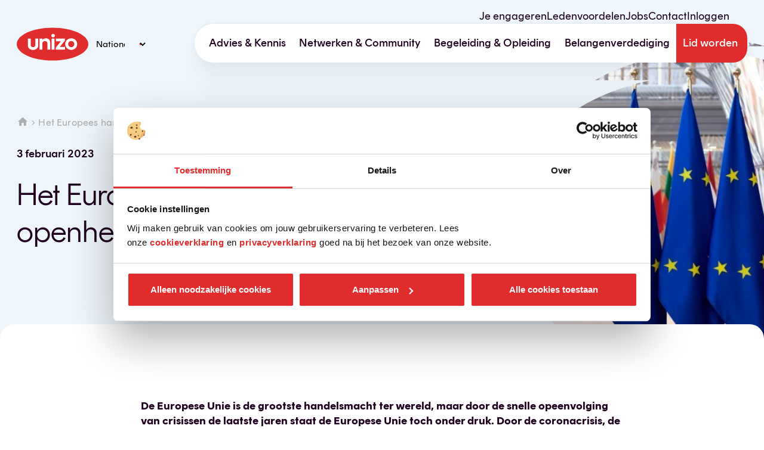

--- FILE ---
content_type: text/html; charset=UTF-8
request_url: https://www.unizo.be/nieuws-pers/het-europees-handelsbeleid-meer-openheid-meer-autonomie
body_size: 23614
content:
<!DOCTYPE html>
<html lang="nl" dir="ltr" prefix="og: https://ogp.me/ns#">
  <head>
    <meta charset="utf-8" />
<script type="text/javascript" id="Cookiebot" src="https://consent.cookiebot.com/uc.js" data-cbid="8dc58930-a6d8-43c5-b827-0583668d0229" async="async" data-culture="nl"></script>
<noscript><style>form.antibot * :not(.antibot-message) { display: none !important; }</style>
</noscript><meta name="description" content="Nieuwsbericht: Het Europees handelsbeleid, meer openheid of meer autonomie? 3 februari 2023" />
<link rel="canonical" href="https://www.unizo.be/nieuws-pers/het-europees-handelsbeleid-meer-openheid-meer-autonomie" />
<link rel="image_src" href="/sites/default/files/images/shutterstock_2130565211.jpg" />
<meta property="og:site_name" content="UNIZO" />
<meta property="og:url" content="https://www.unizo.be/nieuws-pers/het-europees-handelsbeleid-meer-openheid-meer-autonomie" />
<meta property="og:title" content="Het Europees handelsbeleid, meer openheid of meer autonomie?" />
<meta property="og:image" content="https://www.unizo.be/sites/default/files/styles/card_medium_16_9/public/UnizoWeb_23_SoMe.jpg?h=2fcc1225&amp;itok=JYIXYRph" />
<meta property="og:image:url" content="https://www.unizo.be/sites/default/files/images/shutterstock_2130565211.jpg" />
<meta property="og:image:secure_url" content="https://www.unizo.be/sites/default/files/images/shutterstock_2130565211.jpg" />
<meta property="article:published_time" content="2023-02-03" />
<meta name="twitter:card" content="summary_large_image" />
<meta name="twitter:title" content="Het Europees handelsbeleid, meer openheid of meer autonomie?" />
<meta name="twitter:site" content="@UNIZOvzw" />
<meta name="twitter:site:id" content="105159792" />
<meta name="twitter:creator" content="@UNIZOvzw" />
<meta name="twitter:creator:id" content="105159792" />
<meta name="twitter:image" content="https://www.unizo.be/sites/default/files/styles/card_medium_16_9/public/UnizoWeb_23_SoMe.jpg?h=2fcc1225&amp;itok=JYIXYRph" />
<meta name="Generator" content="Drupal 11 (https://www.drupal.org)" />
<meta name="MobileOptimized" content="width" />
<meta name="HandheldFriendly" content="true" />
<meta name="viewport" content="width=device-width, initial-scale=1.0" />
<script type="application/ld+json">{
    "@context": "https://schema.org",
    "@type": "BreadcrumbList",
    "itemListElement": [
        {
            "@type": "ListItem",
            "position": 1,
            "name": "Home",
            "item": "https://www.unizo.be/"
        },
        {
            "@type": "ListItem",
            "position": 2,
            "name": "Het Europees handelsbeleid,..."
        }
    ]
}</script>

    <title>Het Europees handelsbeleid, meer openheid of meer autonomie? | UNIZO</title>

    <link rel="apple-touch-icon" sizes="180x180" href="/themes/custom/tunizo/images/favicons/apple-touch-icon.png">
    <link rel="icon" type="image/png" sizes="32x32" href="/themes/custom/tunizo/images/favicons/favicon-32x32.png">
    <link rel="icon" type="image/png" sizes="16x16" href="/themes/custom/tunizo/images/favicons/favicon-16x16.png">
    <link rel="manifest" href="/themes/custom/tunizo/images/favicons/site.webmanifest">
    <link rel="mask-icon" href="/themes/custom/tunizo/images/favicons/safari-pinned-tab.svg" color="#dc1a1a">
    <link rel="shortcut icon" href="/themes/custom/tunizo/images/favicons/favicon.ico">
    <meta name="msapplication-TileColor" content="#ffffff">
    <meta name="msapplication-config" content="/themes/custom/tunizo/images/favicons/browserconfig.xml">
    <meta name="theme-color" content="#ffffff">

    <link rel="stylesheet" media="all" href="/sites/default/files/css/css_mSMXKjAKsCn70BbXfNaeX06BicwkH-jZETldwJICZbM.css?delta=0&amp;language=nl&amp;theme=tunizo&amp;include=[base64]" />
<link rel="stylesheet" media="all" href="/sites/default/files/css/css_1ml_ll_T-2bvndD0bqLS_E1se6Hhlx6KjQlJCByT3Us.css?delta=1&amp;language=nl&amp;theme=tunizo&amp;include=[base64]" />

    <script type="application/json" data-drupal-selector="drupal-settings-json">{"path":{"baseUrl":"\/","pathPrefix":"","currentPath":"node\/153345","currentPathIsAdmin":false,"isFront":false,"currentLanguage":"nl"},"pluralDelimiter":"\u0003","suppressDeprecationErrors":true,"ajaxPageState":{"libraries":"[base64]","theme":"tunizo","theme_token":null},"ajaxTrustedUrl":{"\/form\/ondernemerslijn?next_page=full_data":true,"form_action_p_pvdeGsVG5zNF_XLGPTvYSKCf43t8qZYSwcfZl2uzM":true},"gtag":{"tagId":"","consentMode":true,"otherIds":[],"events":[],"additionalConfigInfo":[]},"gtm":{"tagId":null,"settings":{"data_layer":"dataLayer","include_classes":false,"allowlist_classes":"","blocklist_classes":"","include_environment":false,"environment_id":"","environment_token":""},"tagIds":["GTM-TKW8W89"]},"jquery":{"ui":{"datepicker":{"isRTL":null,"firstDay":null,"langCode":"drupal-locale"}}},"ajaxLoader":{"markup":"\u003Cdiv class=\u0022ajax-throbber sk-wave\u0022\u003E\n              \u003Cdiv class=\u0022sk-wave-rect\u0022\u003E\u003C\/div\u003E\n              \u003Cdiv class=\u0022sk-wave-rect\u0022\u003E\u003C\/div\u003E\n              \u003Cdiv class=\u0022sk-wave-rect\u0022\u003E\u003C\/div\u003E\n              \u003Cdiv class=\u0022sk-wave-rect\u0022\u003E\u003C\/div\u003E\n            \u003C\/div\u003E","hideAjaxMessage":false,"alwaysFullscreen":false,"throbberPosition":"body"},"dataLayer":{"defaultLang":"nl","languages":{"nl":{"id":"nl","name":"Dutch","direction":"ltr","weight":0}}},"unizo_core":{"current_ip":"18.222.124.250"},"cookiebot":{"message_placeholder_cookieconsent_optout_marketing_show":false,"message_placeholder_cookieconsent_optout_marketing":"\u003Cdiv class=\u0022cookiebot cookieconsent-optout-marketing\u0022\u003E\n\t\u003Cdiv class=\u0022cookieconsent-optout-marketing__inner\u0022\u003E\n\t\t\u003Cp\u003EPlease \u003Ca class=\u0022cookieconsent-optout-marketing__cookiebot-renew\u0022 href=\u0022!cookiebot_renew\u0022\u003Eaccept marketing-cookies\u003C\/a\u003E to view this embedded content from \u003Ca class=\u0022cookieconsent-optout-marketing__from-src-url\u0022 href=\u0022!cookiebot_from_src_url\u0022 target=\u0022_blank\u0022\u003E!cookiebot_from_src_url\u003C\/a\u003E\u003C\/p\u003E\n\n\t\u003C\/div\u003E\n\u003C\/div\u003E\n"},"pageUrl":"\/nieuws-pers\/het-europees-handelsbeleid-meer-openheid-meer-autonomie","antibot":{"forms":{"webform-submission-ondernemerslijn-node-153345-add-form":{"id":"webform-submission-ondernemerslijn-node-153345-add-form","key":"s9RdV55ssyJZaZhQeYiHbS9HIQKlP2LoFtjHrl1YbFw"}}},"user":{"uid":0,"permissionsHash":"db4114a168e6da2755c4a73ecd97478c70c6807434b3958b0a4622f7f150dd95"}}</script>
<script src="/sites/default/files/js/js_Oa7_SCybKdxmREQEpB7gudmS6ONZaTzSMMFFYi5alEo.js?scope=header&amp;delta=0&amp;language=nl&amp;theme=tunizo&amp;include=[base64]"></script>
<script src="/modules/contrib/google_tag/js/gtag.js?t9kmpp"></script>
<script src="/modules/contrib/google_tag/js/gtm.js?t9kmpp"></script>

<script async src="https://securepubads.g.doubleclick.net/tag/js/gpt.js"></script>
<script>
  window.googletag = window.googletag || {cmd: []};
  googletag.cmd.push(function() {
    googletag.defineSlot('/22074918605/unizo_hp', [970, 250], 'div-gpt-ad-1744277496539-0').addService(googletag.pubads());
    googletag.pubads().enableSingleRequest();
    googletag.pubads().collapseEmptyDivs();
    googletag.enableServices();
  });
</script>
  </head>
  <body class="page-node--153345 user--0 user--anonymous route--entitynodecanonical route--entity-node-canonical page path-node page-node-type-article page--article">

    <svg width="0" height="0" style="display: none !important;">
  <symbol id="logo" xmlns="http://www.w3.org/2000/svg" viewBox="0 0 200 92">
    <path fill="#e02c2c" d="M100 92c55.2 0 100-20.6 100-46S155.2 0 100 0 0 20.6 0 46s44.8 46 100 46z" />
    <path fill="#ffffff" d="M31.1 49.2V30.5H39v17.6c0 4 2.6 6.5 6.6 6.5 4 0 6.6-2.6 6.6-6.5V30.5h7.9v18.7c0 7.9-5.8 13.1-14.5 13.1-8.8-.1-14.5-5.2-14.5-13.1zm62.5-7.4v19.7h-7.9V44.4c0-4.2-2.7-6.9-6.8-6.9-4.3 0-7.3 2.8-7.3 7.1v17h-7.9v-31h7.9V34c2.4-2.7 5.9-4.2 9.9-4.2 7.3 0 12.1 4.7 12.1 12zm3-19.5c0-2.8 2.2-4.9 5-4.9s5 2.1 5 4.9-2.2 4.9-5 4.9-5-2.1-5-4.9zm1.1 8.2h7.9v31h-7.9v-31zm37.2 23.3v7.7h-25.7v-5.8l14.2-17.6h-13.9v-7.7h25v5.8l-14.2 17.6h14.6zm.6-7.8c0-9.2 7.2-16.2 16.7-16.2s16.7 7 16.7 16.2-7.2 16.2-16.7 16.2-16.7-7-16.7-16.2zm25.2 0c0-4.9-3.6-8.6-8.5-8.6s-8.5 3.7-8.5 8.6c0 4.9 3.7 8.6 8.5 8.6 5 0 8.5-3.7 8.5-8.6z" />
  </symbol>

  <symbol id="nav-toggle" fill="none" xmlns="http://www.w3.org/2000/svg" viewBox="0 0 24 24" >
    <path fill="currentColor" fill-rule="evenodd" clip-rule="evenodd" d="M4 8c-.55 0-1-.45-1-1s.45-1 1-1h16c.55 0 1 .45 1 1s-.45 1-1 1H4Zm0 5h16c.55 0 1-.45 1-1s-.45-1-1-1H4c-.55 0-1 .45-1 1s.45 1 1 1Zm0 5h16c.55 0 1-.45 1-1s-.45-1-1-1H4c-.55 0-1 .45-1 1s.45 1 1 1Z"></path>
  </symbol>

  <symbol id="plus" viewBox="0 0 24 24" fill="none" xmlns="http://www.w3.org/2000/svg">
    <path fill="currentColor" d="M18 13H13V18C13 18.55 12.55 19 12 19C11.45 19 11 18.55 11 18V13H6C5.45 13 5 12.55 5 12C5 11.45 5.45 11 6 11H11V6C11 5.45 11.45 5 12 5C12.55 5 13 5.45 13 6V11H18C18.55 11 19 11.45 19 12C19 12.55 18.55 13 18 13Z" />
  </symbol>

  <symbol id="arrow-right" fill="none" xmlns="http://www.w3.org/2000/svg" viewBox="0 0 12 12">
    <path fill="currentColor" d="M1.47135 6.66582H8.91802L5.66469 9.91916C5.40469 10.1792 5.40469 10.6058 5.66469 10.8658C5.92469 11.1258 6.34469 11.1258 6.60469 10.8658L10.998 6.47249C11.258 6.21249 11.258 5.79249 10.998 5.53249L6.61135 1.13249C6.4868 1.00766 6.3177 0.9375 6.14135 0.9375C5.96501 0.9375 5.79591 1.00766 5.67135 1.13249C5.41135 1.39249 5.41135 1.81249 5.67135 2.07249L8.91802 5.33249H1.47135C1.10469 5.33249 0.804688 5.63249 0.804688 5.99916C0.804688 6.36582 1.10469 6.66582 1.47135 6.66582Z"></path>
  </symbol>

  <symbol id="arrow-up" fill="none" xmlns="http://www.w3.org/2000/svg" viewBox="0 0 22 22" id="arrow-up">
    <path fill="currentColor" d="M12.3331 20.055V5.16167L18.8398 11.6683C19.3598 12.1883 20.2131 12.1883 20.7331 11.6683C21.2531 11.1483 21.2531 10.3083 20.7331 9.78834L11.9465 1.00168C11.6974 0.752005 11.3592 0.611694 11.0065 0.611694C10.6538 0.611694 10.3156 0.752005 10.0665 1.00168L1.26646 9.77501C0.746465 10.295 0.746465 11.135 1.26646 11.655C1.78646 12.175 2.62646 12.175 3.14646 11.655L9.66646 5.16167V20.055C9.66646 20.7883 10.2665 21.3883 10.9998 21.3883C11.7331 21.3883 12.3331 20.7883 12.3331 20.055Z"></path>
  </symbol>
  <!-- 
  <symbol id="arrow-down" fill="none" xmlns="http://www.w3.org/2000/svg" viewBox="0 0 12 12">
    <path fill="currentColor" d="M5.25297 0.906555V9.28405L1.59297 5.62405C1.30047 5.33155 0.820469 5.33155 0.527969 5.62405C0.235469 5.91655 0.235469 6.38905 0.527969 6.68155L5.47047 11.6241C5.76297 11.9166 6.23547 11.9166 6.52797 11.6241L11.4705 6.68155C11.763 6.38905 11.763 5.91655 11.4705 5.62405C11.3303 5.48362 11.1401 5.40469 10.9417 5.40469C10.7433 5.40469 10.5531 5.48362 10.413 5.62405L6.75297 9.28405V0.906555C6.75297 0.494055 6.41547 0.156555 6.00297 0.156555C5.59047 0.156555 5.25297 0.494055 5.25297 0.906555Z"></path>
  </symbol>
  -->
  <symbol id="arrow-down"  viewBox="0 0 24 24" fill="none" xmlns="http://www.w3.org/2000/svg">
    <path fill="currentColor" d="M11.005 5.20874V16.3787L6.12498 11.4987C5.73498 11.1087 5.09498 11.1087 4.70498 11.4987C4.31498 11.8887 4.31498 12.5187 4.70498 12.9087L11.295 19.4987C11.685 19.8887 12.315 19.8887 12.705 19.4987L19.295 12.9087C19.685 12.5187 19.685 11.8887 19.295 11.4987C19.1081 11.3115 18.8545 11.2063 18.59 11.2063C18.3255 11.2063 18.0718 11.3115 17.885 11.4987L13.005 16.3787V5.20874C13.005 4.65874 12.555 4.20874 12.005 4.20874C11.455 4.20874 11.005 4.65874 11.005 5.20874Z" />
  </symbol>

  <symbol id="overlay-1" fill="none" xmlns="http://www.w3.org/2000/svg" viewBox="0 0 800 728">
    <path fill="currentColor" d="M400 0c41.6 0 81.7 5.8 119.5 16.5h-239C318.3 5.8 358.4 0 400 0H0v364c0-73.1 74.6-137.3 186.9-173.7H78.4c52.2-51.5 127.1-90 213.8-107.7H181.3C244.2 48.1 319.3 28 400 28s155.8 20.1 218.7 54.6H507.8c86.8 17.7 161.6 56.2 213.8 107.7H613.1C725.4 226.7 800 290.9 800 364V0H400zM613.1 537.6h108.5c-52.2 51.5-127.1 90-213.8 107.7h110.9C555.8 679.9 480.7 700 400 700s-155.8-20.1-218.7-54.6h110.9c-86.8-17.7-161.6-56.2-213.8-107.7h108.5C74.6 501.3 0 437.1 0 364v364h400c-41.6 0-81.7-5.8-119.5-16.5h238.9C481.7 722.2 441.6 728 400 728h400V364c0 73.1-74.6 137.3-186.9 173.6z"/>
  </symbol>

  <symbol id="picture-mask" preserveAspectRatio="none" xmlns="http://www.w3.org/2000/svg" xmlns:xlink="http://www.w3.org/1999/xlink" x="0px" y="0px" enable-background="new 0 0 601 601" xml:space="preserve" viewBox="0 0 601 601">
    <path fill="currentColor" d="M0.5,0.5v600h600V0.5H0.5z M568.37,116.17 c-16.58,76.26-190.1,151.42-131.52,217.73c58.58,66.31,110.52,154.73,2.21,186.78s-217.73,98.36-260.83,0 s40.89-216.62-32.05-209.99s-85.1-35.37-93.94-119.36c-8.84-84-8.84-84-8.84-84s8.84-128.21,146.99-57.47 s116.05,64.92,152.52,18.09S584.95,39.91,568.37,116.17z"></path>
  </symbol>

  <symbol id="picture-mask--ripple" preserveAspectRatio="xMinYMin meet" xmlns="http://www.w3.org/2000/svg" xmlns:xlink="http://www.w3.org/1999/xlink" viewBox="0 0 600 600" xml:space="preserve">
    <path fill="currentColor" d="M0-0.3v298c0-56,55.9-105.1,140.2-133H58.8c39.2-39.4,95.3-68.9,160.4-82.5H136c47.1-26.4,103.5-41.8,164-41.8
      s116.9,15.4,164,41.8h-83.2c65.1,13.5,121.2,43,160.4,82.5h-81.4c84.2,27.8,140.2,77,140.2,133c0,56-55.9,105.1-140.2,133h81.4
      c-39.2,39.4-95.3,68.9-160.4,82.5H464c-47.1,26.4-103.5,41.8-164,41.8s-116.9-15.4-164-41.8h83.2c-65.1-13.5-121.2-43-160.4-82.5
      h81.4C55.9,402.8,0,353.7,0,297.7v302.7h600.7V-0.3H0z M210.4,31.6C238.7,23.4,268.8,19,300,19s61.3,4.4,89.6,12.6H210.4z
      M300,576.4c-31.2,0-61.3-4.4-89.6-12.6h179.2C361.3,571.9,331.2,576.4,300,576.4z"/>
  </symbol>

  <symbol id="picture-mask--jagged" preserveAspectRatio="xMinYMin meet" xmlns="http://www.w3.org/2000/svg" xmlns:xlink="http://www.w3.org/1999/xlink" viewBox="0 0 800 500" xml:space="preserve">
		<path fill="currentColor" d="M620.9,594.3V554c-26.9,15.2-56.2,28.8-87.5,40.3v-29.1c-28,10.7-57.7,20.5-88.9,29.1v-22.5c-28.4,8.1-58,15.7-88.9,22.5
			V576c-28.6,6.6-58.3,12.7-88.9,18.3v-15.5c-28.8,5.5-58.4,10.6-88.9,15.5v-13.4c-28.9,4.7-58.5,9.2-88.9,13.4v-11.7
			c-29,4.1-58.6,8-88.9,11.8v5.7h800V300c0,2.4,0,4.7-0.1,7.1C797.2,429.9,725.9,536.7,620.9,594.3z"/>
		<path fill="currentColor" d="M0,0v5.7c30.3,3.7,59.9,7.6,88.9,11.8V5.7c30.4,4.2,60,8.7,88.9,13.4V5.7c30.5,4.8,60.1,10,88.9,15.5V5.7
			c30.6,5.6,60.3,11.8,88.9,18.3V5.7c30.9,6.8,60.5,14.3,88.9,22.5V5.7c31.2,8.6,60.9,18.4,88.9,29.1V5.7
			C564.7,17.2,594,30.8,620.9,46V5.7c105.1,57.6,176.4,164.4,179,287.2c0.1,2.4,0.1,4.7,0.1,7.1V0H0z" />
		<path />
  </symbol>

  <symbol id="half-circles-rising" xmlns="http://www.w3.org/2000/svg" x="0" y="0" xml:space="preserve" viewBox="0 0 400 243.6">
    <path fill="currentColor" d="M240.4 0c-27.6 33.9-14.2 90.3 29.9 126 44.1 35.6 102.1 37 129.7 3L240.4 0zM194.6 42.5c-28.2 26.6-26.8 75.1 5.4 114.5 32.2 39.4 84.1 56.4 122 41.7L194.6 42.5zM145 71.2c-26 21.9-31.2 62.2-9.5 100.9 21.6 38.7 63.4 64 102.4 65.2L145 71.2z"></path>
    <path fill="currentColor" d="M159.6 243.6 100.5 80.9c-15.3 12.7-24 31.9-23.9 53.9l-11-50c-8.8 8.3-15.2 19.1-18.5 31.4l-1.3-18.6c-11.9 13.8-18.3 32.8-16.9 54.9 1.5 22.2 10.7 43.9 24.8 62.5l-3-44.2c8.8 24 25.9 45.4 47 60.6L85 173.7c14.1 32.3 42.8 58.2 74.6 69.9zM13.5 135.3c-2.6 16.9-.1 34.6 6.3 51.6L33.9 94c-10.5 10.4-17.8 24.4-20.4 41.3zM5.8 114.8c-4.3 11-6.2 22.9-5.8 35.1l24.6-62.5c-8 7.2-14.4 16.3-18.8 27.4z"></path>
  </symbol>

  <symbol id="house" viewBox="0 0 18 18" fill="none" xmlns="http://www.w3.org/2000/svg">
    <path fill="currentColor" d="M7.49833 14.4956V10.7456H10.4983V14.4956C10.4983 14.9081 10.8358 15.2456 11.2483 15.2456H13.4983C13.9108 15.2456 14.2483 14.9081 14.2483 14.4956V9.24564H15.5233C15.8683 9.24564 16.0333 8.81814 15.7708 8.59314L9.50083 2.94564C9.21583 2.69064 8.78083 2.69064 8.49583 2.94564L2.22583 8.59314C1.97083 8.81814 2.12833 9.24564 2.47333 9.24564H3.74833V14.4956C3.74833 14.9081 4.08583 15.2456 4.49833 15.2456H6.74833C7.16083 15.2456 7.49833 14.9081 7.49833 14.4956Z" />
  </symbol>

  <symbol id="warning" viewBox="0 0 18 18" xmlns="http://www.w3.org/2000/svg" xml:space="preserve">
    <path fill="currentColor" fill-rule="evenodd" clip-rule="evenodd" d="M14.6476 15.3777C15.8026 15.3777 16.5226 14.1252 15.9451 13.1277L10.2976 3.3702C9.72009 2.3727 8.28009 2.3727 7.70259 3.3702L2.05509 13.1277C1.47759 14.1252 2.19759 15.3777 3.35259 15.3777H14.6476ZM9.00009 10.1277C8.58759 10.1277 8.25009 9.79019 8.25009 9.3777V7.8777C8.25009 7.4652 8.58759 7.1277 9.00009 7.1277C9.41259 7.1277 9.75009 7.4652 9.75009 7.8777V9.3777C9.75009 9.79019 9.41259 10.1277 9.00009 10.1277ZM8.25009 11.6277V13.1277H9.75009V11.6277H8.25009Z" />
  </symbol>

  <symbol id="checkmark" viewBox="0 0 24 24" fill="none" xmlns="http://www.w3.org/2000/svg">
    <path fill="currentColor" d="M8.79506 15.875L5.32506 12.405C5.13823 12.2178 4.88458 12.1125 4.62006 12.1125C4.35554 12.1125 4.10189 12.2178 3.91506 12.405C3.52506 12.795 3.52506 13.425 3.91506 13.815L8.09506 17.995C8.48506 18.385 9.11506 18.385 9.50506 17.995L20.0851 7.41501C20.4751 7.02501 20.4751 6.39501 20.0851 6.00501C19.8982 5.81776 19.6446 5.71252 19.3801 5.71252C19.1155 5.71252 18.8619 5.81776 18.6751 6.00501L8.79506 15.875Z" />
  </symbol>

  <symbol id="shield" viewBox="0 0 24 24" fill="none" xmlns="http://www.w3.org/2000/svg">
    <path fill="currentColor" fill-rule="evenodd" clip-rule="evenodd" d="M4.19 4.37625L11.19 1.26625C11.7 1.03625 12.3 1.03625 12.81 1.26625L19.81 4.37625C20.53 4.69625 21 5.41625 21 6.20625V10.9062C21 16.4563 17.16 21.6462 12 22.9062C6.84 21.6462 3 16.4563 3 10.9062V6.20625C3 5.41625 3.47 4.69625 4.19 4.37625ZM6.7 13.6062L9.29 16.1962C9.68 16.5862 10.32 16.5862 10.7 16.1962L17.29 9.60625C17.68 9.21625 17.68 8.58625 17.29 8.19625C16.9 7.80625 16.27 7.80625 15.88 8.19625L10 14.0763L8.11 12.1962C7.72 11.8062 7.09 11.8062 6.7 12.1962C6.51275 12.3831 6.40751 12.6367 6.40751 12.9012C6.40751 13.1658 6.51275 13.4194 6.7 13.6062Z" />
  </symbol>

  <symbol id="person" viewBox="0 0 24 24" fill="none" xmlns="http://www.w3.org/2000/svg">
    <path fill="currentColor" fill-rule="evenodd" clip-rule="evenodd" d="M16 8C16 10.21 14.21 12 12 12C9.79 12 8 10.21 8 8C8 5.79 9.79 4 12 4C14.21 4 16 5.79 16 8ZM4 18C4 15.34 9.33 14 12 14C14.67 14 20 15.34 20 18V19C20 19.55 19.55 20 19 20H5C4.45 20 4 19.55 4 19V18Z" />
  </symbol>

  <symbol id="download" viewBox="0 0 24 24" fill="none" xmlns="http://www.w3.org/2000/svg">
    <path fill="currentColor" fill-rule="evenodd" clip-rule="evenodd" d="M15 9.5H16.59C17.48 9.5 17.92 10.58 17.29 11.21L12.7 15.8C12.31 16.19 11.68 16.19 11.29 15.8L6.7 11.21C6.07 10.58 6.52 9.5 7.41 9.5H9V4.5C9 3.95 9.45 3.5 10 3.5H14C14.55 3.5 15 3.95 15 4.5V9.5ZM6 20.5C5.45 20.5 5 20.05 5 19.5C5 18.95 5.45 18.5 6 18.5H18C18.55 18.5 19 18.95 19 19.5C19 20.05 18.55 20.5 18 20.5H6Z" />
  </symbol>

  <symbol id="persons" viewBox="0 0 24 24" fill="none" xmlns="http://www.w3.org/2000/svg">
    <path fill="currentColor" fill-rule="evenodd" clip-rule="evenodd" d="M10.99 8C10.99 9.66 9.66 11 8 11C6.34 11 5 9.66 5 8C5 6.34 6.34 5 8 5C9.66 5 10.99 6.34 10.99 8ZM18.99 8C18.99 9.66 17.66 11 16 11C14.34 11 13 9.66 13 8C13 6.34 14.34 5 16 5C17.66 5 18.99 6.34 18.99 8ZM8 13C5.67 13 1 14.17 1 16.5V18C1 18.55 1.45 19 2 19H14C14.55 19 15 18.55 15 18V16.5C15 14.17 10.33 13 8 13ZM15.03 13.05C15.38 13.02 15.71 13 16 13C18.33 13 23 14.17 23 16.5V18C23 18.55 22.55 19 22 19H16.82C16.93 18.69 17 18.35 17 18V16.5C17 15.03 16.21 13.92 15.07 13.09C15.067 13.087 15.0639 13.083 15.0606 13.0787C15.053 13.0688 15.0439 13.057 15.03 13.05Z" />
  </symbol>

  <symbol id="category" xmlns="http://www.w3.org/2000/svg" viewBox="0 0 20 18" xml:space="preserve">
    <path fill="currentColor" fill-rule="evenodd" clip-rule="evenodd" d="M10 2V4H18C19.1 4 20 4.9 20 6V16C20 17.1 19.1 18 18 18H2C0.9 18 0 17.1 0 16V2C0 0.9 0.9 0 2 0H8C9.1 0 10 0.9 10 2ZM2 16H4V14H2V16ZM4 12H2V10H4V12ZM2 8H4V6H2V8ZM4 4H2V2H4V4ZM6 16H8V14H6V16ZM8 12H6V10H8V12ZM6 8H8V6H6V8ZM8 4H6V2H8V4ZM10 16H17C17.55 16 18 15.55 18 15V7C18 6.45 17.55 6 17 6H10V8H12V10H10V12H12V14H10V16ZM16 8H14V10H16V8ZM14 12H16V14H14V12Z" />
  </symbol>

  <symbol id="phone" viewBox="0 0 24 24" fill="none" xmlns="http://www.w3.org/2000/svg">
    <path fill="currentColor" d="M19.2217 15.2682L16.6817 14.9782C16.0717 14.9082 15.4717 15.1182 15.0417 15.5482L13.2017 17.3882C10.3717 15.9482 8.05174 13.6382 6.61174 10.7982L8.46174 8.94816C8.89174 8.51816 9.10174 7.91816 9.03174 7.30816L8.74174 4.78816C8.62174 3.77816 7.77174 3.01816 6.75174 3.01816H5.02174C3.89174 3.01816 2.95174 3.95816 3.02174 5.08816C3.55174 13.6282 10.3817 20.4482 18.9117 20.9782C20.0417 21.0482 20.9817 20.1082 20.9817 18.9782V17.2482C20.9917 16.2382 20.2317 15.3882 19.2217 15.2682Z" />
  </symbol>

  <symbol id="email" viewBox="0 0 24 24" fill="none" xmlns="http://www.w3.org/2000/svg" xml:space="preserve">
    <path fill="currentColor" fill-rule="evenodd" clip-rule="evenodd" d="M4 4H20C21.1 4 22 4.9 22 6V18C22 19.1 21.1 20 20 20H4C2.9 20 2 19.1 2 18L2.01 6C2.01 4.9 2.9 4 4 4ZM12.53 12.67L19.6 8.25C19.85 8.09 20 7.82 20 7.53C20 6.86 19.27 6.46 18.7 6.81L12 11L5.3 6.81C4.73 6.46 4 6.86 4 7.53C4 7.82 4.15 8.09 4.4 8.25L11.47 12.67C11.79 12.87 12.21 12.87 12.53 12.67Z" />
  </symbol>

  <symbol id="calendar" viewBox="0 0 24 24" fill="none" xmlns="http://www.w3.org/2000/svg" xml:space="preserve">
    <path fill="currentColor" fill-rule="evenodd" clip-rule="evenodd" d="M19 3H20C21.1 3 22 3.9 22 5V21C22 22.1 21.1 23 20 23H4C2.9 23 2 22.1 2 21V5C2 3.9 2.9 3 4 3H5V2C5 1.45 5.45 1 6 1C6.55 1 7 1.45 7 2V3H17V2C17 1.45 17.45 1 18 1C18.55 1 19 1.45 19 2V3ZM5 21H19C19.55 21 20 20.55 20 20V8H4V20C4 20.55 4.45 21 5 21Z" />
  </symbol>

  <symbol id="left-dots-right" viewBox="0 0 24 24" fill="none" xmlns="http://www.w3.org/2000/svg" xml:space="preserve">
    <path fill="currentColor" fill-rule="evenodd" clip-rule="evenodd" d="M7.00005 6.12C6.57005 5.77 5.94005 5.82 5.59005 6.25L1.35005 11.36C1.04005 11.73 1.04005 12.27 1.35005 12.64L5.59005 17.75C5.94005 18.18 6.57005 18.23 7.00005 17.88C7.43005 17.53 7.48005 16.9 7.13005 16.47L3.42005 12L7.13005 7.53C7.48005 7.1 7.43005 6.47 7.00005 6.12ZM7.00005 13H9.00005V11H7.00005V13ZM15.0001 11H17.0001V13H15.0001V11ZM11.0001 13H13.0001V11H11.0001V13ZM16.8701 7.53C16.5201 7.1 16.5701 6.47 17.0001 6.12C17.4201 5.77 18.0601 5.83 18.4101 6.25L22.6501 11.36C22.9601 11.73 22.9601 12.27 22.6501 12.64L18.4101 17.75C18.0601 18.18 17.4301 18.23 17.0001 17.88C16.5801 17.53 16.5201 16.9 16.8701 16.47L20.5801 12L16.8701 7.53Z" />
  </symbol>

  <symbol id="chrono" viewBox="0 0 24 24" fill="none" xmlns="http://www.w3.org/2000/svg" xml:space="preserve">
    <path fill="currentColor" fill-rule="evenodd" clip-rule="evenodd" d="M10.0015 1.5H14.0015C14.5515 1.5 15.0015 1.95 15.0015 2.5C15.0015 3.05 14.5515 3.5 14.0015 3.5H10.0015C9.4515 3.5 9.0015 3.05 9.0015 2.5C9.0015 1.95 9.4515 1.5 10.0015 1.5ZM13.0015 13.5C13.0015 14.05 12.5515 14.5 12.0015 14.5C11.4515 14.5 11.0015 14.05 11.0015 13.5V9.5C11.0015 8.95 11.4515 8.5 12.0015 8.5C12.5515 8.5 13.0015 8.95 13.0015 9.5V13.5ZM19.0315 7.89L19.7815 7.14C20.1615 6.76 20.1715 6.13 19.7815 5.74L19.7715 5.73C19.3815 5.34 18.7615 5.35 18.3715 5.73L17.6215 6.48C16.0715 5.24 14.1215 4.5 12.0015 4.5C7.2015 4.5 3.1215 8.46 3.0015 13.26C2.8715 18.34 6.9415 22.5 12.0015 22.5C16.9815 22.5 21.0015 18.47 21.0015 13.5C21.0015 11.38 20.2615 9.43 19.0315 7.89ZM5.0015 13.5C5.0015 17.37 8.1315 20.5 12.0015 20.5C15.8715 20.5 19.0015 17.37 19.0015 13.5C19.0015 9.63 15.8715 6.5 12.0015 6.5C8.1315 6.5 5.0015 9.63 5.0015 13.5Z" />
  </symbol>

  <symbol id="location-marker" viewBox="0 0 24 24" fill="none" xmlns="http://www.w3.org/2000/svg" xml:space="preserve">
    <path fill="currentColor" fill-rule="evenodd" clip-rule="evenodd" d="M5 9.265C5 5.395 8.13 2.265 12 2.265C15.87 2.265 19 5.395 19 9.265C19 13.435 14.58 19.185 12.77 21.375C12.37 21.855 11.64 21.855 11.24 21.375C9.42 19.185 5 13.435 5 9.265ZM9.5 9.265C9.5 10.645 10.62 11.765 12 11.765C13.38 11.765 14.5 10.645 14.5 9.265C14.5 7.885 13.38 6.765 12 6.765C10.62 6.765 9.5 7.885 9.5 9.265Z" />
  </symbol>

  <symbol id="euro-sign" viewBox="0 0 24 24" fill="none" xmlns="http://www.w3.org/2000/svg" xml:space="preserve">
    <path fill="currentColor" d="M15.3223 18.5C12.8123 18.5 10.6423 17.08 9.56227 15H14.3223C14.8723 15 15.3223 14.55 15.3223 14C15.3223 13.45 14.8723 13 14.3223 13H8.90227C8.85227 12.67 8.82227 12.34 8.82227 12C8.82227 11.66 8.85227 11.33 8.90227 11H14.3223C14.8723 11 15.3223 10.55 15.3223 10C15.3223 9.45 14.8723 9 14.3223 9H9.56227C10.6423 6.92 12.8223 5.5 15.3223 5.5C16.5723 5.5 17.7423 5.86 18.7423 6.47C19.2423 6.78 19.8923 6.73 20.3123 6.31C20.8923 5.73 20.7623 4.78 20.0623 4.35C18.6823 3.5 17.0523 3 15.3223 3C11.4023 3 8.08227 5.51 6.84227 9H4.32227C3.77227 9 3.32227 9.45 3.32227 10C3.32227 10.55 3.77227 11 4.32227 11H6.38227C6.34227 11.33 6.32227 11.66 6.32227 12C6.32227 12.34 6.34227 12.67 6.38227 13H4.32227C3.77227 13 3.32227 13.45 3.32227 14C3.32227 14.55 3.77227 15 4.32227 15H6.84227C8.08227 18.49 11.4023 21 15.3223 21C17.0623 21 18.6823 20.51 20.0623 19.65C20.7523 19.22 20.8823 18.26 20.3023 17.68C19.8823 17.26 19.2323 17.21 18.7323 17.53C17.7423 18.15 16.5823 18.5 15.3223 18.5Z" />
  </symbol>

  <symbol id="smiley" viewBox="0 0 24 24" fill="none" xmlns="http://www.w3.org/2000/svg">
    <path fill="currentColor" fill-rule="evenodd" clip-rule="evenodd" d="M2 12C2 6.48 6.47 2 11.99 2C17.52 2 22 6.48 22 12C22 17.52 17.52 22 11.99 22C6.47 22 2 17.52 2 12ZM8.5 8C7.67157 8 7 8.67157 7 9.5C7 10.3284 7.67157 11 8.5 11C9.32843 11 10 10.3284 10 9.5C10 8.67157 9.32843 8 8.5 8ZM15.5 8C14.6716 8 14 8.67157 14 9.5C14 10.3284 14.6716 11 15.5 11C16.3284 11 17 10.3284 17 9.5C17 8.67157 16.3284 8 15.5 8ZM12 20C7.58 20 4 16.42 4 12C4 7.58 7.58 4 12 4C16.42 4 20 7.58 20 12C20 16.42 16.42 20 12 20ZM15.38 14.13C15.59 13.78 16.06 13.67 16.41 13.89C16.76 14.11 16.87 14.57 16.65 14.92C15.63 16.53 13.9 17.5 12 17.5C10.1 17.5 8.37 16.54 7.35 14.91C7.13 14.56 7.24 14.1 7.59 13.88C7.94 13.66 8.4 13.77 8.62 14.12C9.36 15.3 10.62 16 12 16C13.38 16 14.64 15.3 15.38 14.13Z" />
  </symbol>

  <symbol id="filter" viewBox="0 0 24 24" fill="none" xmlns="http://www.w3.org/2000/svg">
    <path fill="currentColor" fill-rule="evenodd" clip-rule="evenodd" d="M3 7C3 7.55 3.45 8 4 8H20C20.55 8 21 7.55 21 7C21 6.45 20.55 6 20 6H4C3.45 6 3 6.45 3 7ZM11 18H13C13.55 18 14 17.55 14 17C14 16.45 13.55 16 13 16H11C10.45 16 10 16.45 10 17C10 17.55 10.45 18 11 18ZM17 13H7C6.45 13 6 12.55 6 12C6 11.45 6.45 11 7 11H17C17.55 11 18 11.45 18 12C18 12.55 17.55 13 17 13Z" />
  </symbol>

  <symbol id="chevron-right" viewBox="0 0 24 24" fill="none" xmlns="http://www.w3.org/2000/svg">
    <path fill="currentColor" d="M9.00001 15.875L12.88 11.995L9.00001 8.115C8.81275 7.92817 8.70752 7.67452 8.70752 7.41C8.70752 7.14548 8.81275 6.89183 9.00001 6.705C9.39001 6.315 10.02 6.315 10.41 6.705L15 11.295C15.39 11.685 15.39 12.315 15 12.705L10.41 17.295C10.02 17.685 9.39001 17.685 9.00001 17.295C8.62001 16.905 8.61001 16.265 9.00001 15.875Z" />
  </symbol>

  <symbol id="chevron-down" viewBox="0 0 24 24" fill="none" xmlns="http://www.w3.org/2000/svg">
    <path fill="currentColor" d="M8.12499 9L12.005 12.88L15.885 9C16.275 8.61 16.905 8.61 17.295 9C17.685 9.39 17.685 10.02 17.295 10.41L12.705 15C12.315 15.39 11.685 15.39 11.295 15L6.70499 10.41C6.51774 10.2232 6.41251 9.96952 6.41251 9.705C6.41251 9.44049 6.51774 9.18684 6.70499 9C7.09499 8.62 7.73499 8.61 8.12499 9V9Z" />
  </symbol>

  <symbol id="close" viewBox="0 0 24 24" fill="none" xmlns="http://www.w3.org/2000/svg">
    <path fill="currentColor" d="M18.3 5.71002C18.1132 5.52276 17.8595 5.41753 17.595 5.41753C17.3305 5.41753 17.0768 5.52276 16.89 5.71002L12 10.59L7.11 5.70002C6.92317 5.51276 6.66952 5.40753 6.405 5.40753C6.14048 5.40753 5.88683 5.51276 5.7 5.70002C5.31 6.09002 5.31 6.72002 5.7 7.11002L10.59 12L5.7 16.89C5.31 17.28 5.31 17.91 5.7 18.3C6.09 18.69 6.72 18.69 7.11 18.3L12 13.41L16.89 18.3C17.28 18.69 17.91 18.69 18.3 18.3C18.69 17.91 18.69 17.28 18.3 16.89L13.41 12L18.3 7.11002C18.68 6.73002 18.68 6.09002 18.3 5.71002Z" />
  </symbol>

  <symbol id="cog" viewBox="0 0 18 18" fill="none" xmlns="http://www.w3.org/2000/svg">
    <path fill="currentColor" fill-rule="evenodd" clip-rule="evenodd" d="M14.6267 9C14.6267 9.255 14.6042 9.495 14.5742 9.735L16.1567 10.9725C16.2992 11.085 16.3367 11.2875 16.2467 11.4525L14.7467 14.0475C14.6567 14.2125 14.4616 14.28 14.2892 14.2125L12.4216 13.4625C12.0317 13.755 11.6117 14.01 11.1542 14.1975L10.8692 16.185C10.8467 16.365 10.6892 16.5 10.5017 16.5H7.50165C7.31415 16.5 7.15665 16.365 7.13415 16.185L6.84915 14.1975C6.39165 14.01 5.97165 13.7625 5.58165 13.4625L3.71415 14.2125C3.54915 14.2725 3.34665 14.2125 3.25665 14.0475L1.75665 11.4525C1.66665 11.2875 1.70415 11.085 1.84665 10.9725L3.42915 9.735C3.39915 9.495 3.37665 9.2475 3.37665 9C3.37665 8.7525 3.39915 8.505 3.42915 8.265L1.84665 7.0275C1.70415 6.915 1.65915 6.7125 1.75665 6.5475L3.25665 3.9525C3.34665 3.7875 3.54165 3.72 3.71415 3.7875L5.58165 4.5375C5.97165 4.245 6.39165 3.99 6.84915 3.8025L7.13415 1.815C7.15665 1.635 7.31415 1.5 7.50165 1.5H10.5017C10.6892 1.5 10.8467 1.635 10.8692 1.815L11.1542 3.8025C11.6117 3.99 12.0317 4.2375 12.4216 4.5375L14.2892 3.7875C14.4542 3.7275 14.6567 3.7875 14.7467 3.9525L16.2467 6.5475C16.3367 6.7125 16.2992 6.915 16.1567 7.0275L14.5742 8.265C14.6042 8.505 14.6267 8.745 14.6267 9ZM6.37665 9C6.37665 10.4475 7.55415 11.625 9.00165 11.625C10.4491 11.625 11.6266 10.4475 11.6266 9C11.6266 7.5525 10.4491 6.375 9.00165 6.375C7.55415 6.375 6.37665 7.5525 6.37665 9Z" />
  </symbol>

  <symbol id="exit" viewBox="0 0 18 18" fill="none" xmlns="http://www.w3.org/2000/svg">
    <path fill="currentColor" fill-rule="evenodd" clip-rule="evenodd" d="M3.75 2.25H14.25C15.075 2.25 15.75 2.925 15.75 3.75V14.25C15.75 15.075 15.075 15.75 14.25 15.75H3.75C2.925 15.75 2.25 15.075 2.25 14.25V12C2.25 11.5875 2.5875 11.25 3 11.25C3.4125 11.25 3.75 11.5875 3.75 12V13.5C3.75 13.9125 4.0875 14.25 4.5 14.25H13.5C13.9125 14.25 14.25 13.9125 14.25 13.5V4.5C14.25 4.0875 13.9125 3.75 13.5 3.75H4.5C4.0875 3.75 3.75 4.0875 3.75 4.5V6C3.75 6.4125 3.4125 6.75 3 6.75C2.5875 6.75 2.25 6.4125 2.25 6V3.75C2.25 2.925 2.9175 2.25 3.75 2.25ZM9.15 12.2175C8.8575 12.51 8.385 12.51 8.0925 12.2175C7.8075 11.9325 7.8 11.4525 8.0925 11.16L9.5025 9.75H3C2.5875 9.75 2.25 9.4125 2.25 9C2.25 8.5875 2.5875 8.25 3 8.25H9.5025L8.0925 6.8325C7.8 6.54 7.8 6.0675 8.0925 5.775C8.23262 5.63456 8.42286 5.55564 8.62125 5.55564C8.81964 5.55564 9.00988 5.63456 9.15 5.775L11.8425 8.4675C12.135 8.76 12.135 9.2325 11.8425 9.525L9.15 12.2175Z" />
  </symbol>

  <symbol id="facebook" viewBox="0 0 9 17" fill="none" xmlns="http://www.w3.org/2000/svg">
    <path fill="currentColor" fillrule="evenodd" clip-rule="evenodd" d="M1.93835 17H5.65514V8.42764H8.25495L8.52874 5.55534H5.65756V3.92102C5.65756 3.24859 5.81747 2.97695 6.52497 2.97695H8.53116V0H5.95558C3.1692 0 1.93835 1.11107 1.93835 3.27086V5.55534H0V8.46771H1.93835V17Z" />
  </symbol>

  <symbol id="twitter" viewBox="0 0 18 14" fill="none" xmlns="http://www.w3.org/2000/svg">
    <path fill="currentColor" fill-rule="evenodd" clip-rule="evenodd" d="M0 12.411C1.61069 13.4219 3.51614 14.0004 5.5716 14.0004C12.3328 14.0004 16.1463 8.45668 15.8989 3.49397C16.6174 2.98721 17.2359 2.36271 17.7307 1.66399C17.0622 1.93017 16.37 2.12213 15.6252 2.21938C16.3937 1.78428 16.9622 1.08812 17.2359 0.243515C16.5411 0.653021 15.7516 0.96527 14.9331 1.11116C14.2646 0.435471 13.3224 0.00292969 12.2828 0.00292969C9.92993 0.00292969 8.19555 2.12468 8.74034 4.34114C5.71899 4.19781 3.04504 2.77478 1.23696 0.655581C0.294766 2.24498 0.742179 4.3181 2.37655 5.3777C1.75807 5.35467 1.21328 5.18575 0.71586 4.91957C0.665855 6.55759 1.87913 8.10092 3.63983 8.4362C3.11873 8.58209 2.55025 8.60512 2.00546 8.48483C2.45024 9.90531 3.78722 10.9188 5.3979 10.9419C3.86354 12.1218 1.93177 12.6285 0 12.411H0Z" />
  </symbol>

  <symbol id="linkedin" viewBox="0 0 16 16" fill="none" xmlns="http://www.w3.org/2000/svg">
    <path fill="currentColor" d="M3.63809 5.32471H0.333496V15.9998H3.63809V5.32471Z" />
    <path fill="currentColor" fill-rule="evenodd" clip-rule="evenodd" d="M1.97316 3.92362C3.04437 3.92362 3.92357 3.04497 3.92357 1.95171C3.92357 0.85845 3.04184 0 1.97316 0C0.904468 0 0 0.881174 0 1.94919C0 3.0172 0.879204 3.9211 1.97316 3.9211V3.92362Z" />
    <path fill="currentColor" fill-rule="evenodd" clip-rule="evenodd" d="M8.91596 10.3874C8.91596 8.89016 9.60568 8.00898 10.9371 8.00898C12.1498 8.00898 12.7208 8.86491 12.7208 10.3874V15.9976H16.0026V9.24616C16.0026 6.37035 14.3857 4.98926 12.1271 4.98926C9.86843 4.98926 8.91848 6.74908 8.91848 6.74908V5.32254H5.75537V16.0001H8.91848V10.3899L8.91596 10.3874Z" />
  </symbol>

  <symbol id="youtube" viewBox="0 0 18 13" fill="none" xmlns="http://www.w3.org/2000/svg">
    <path fill="currentColor" fill-rule="evenodd" clip-rule="evenodd" d="M17.6277 1.93273C17.4299 1.16821 16.8178 0.572827 16.029 0.383388C14.6281 0 8.99884 0 8.99884 0C8.99884 0 3.37195 0 1.96871 0.383388C1.17983 0.572827 0.588752 1.16821 0.370006 1.93273C0 3.29263 0 6.15902 0 6.15902C0 6.15902 0 9.02541 0.372334 10.3831C0.59108 11.1476 1.18216 11.7407 1.97104 11.9527C3.37195 12.3135 9.00116 12.3135 9.00116 12.3135C9.00116 12.3135 14.6304 12.3135 16.0313 11.9527C16.8202 11.7407 17.4322 11.1453 17.63 10.3831C18.0023 9.02541 18.0023 6.15902 18.0023 6.15902C18.0023 6.15902 18.0023 3.29263 17.63 1.93498L17.6277 1.93273ZM7.16044 8.74802V3.56777L11.8681 6.15902L7.16044 8.74802Z" />
  </symbol>

  <symbol id="instagram" viewBox="0 0 16 16" fill="none" xmlns="http://www.w3.org/2000/svg">
    <path fill="currentColor" fill-rule="evenodd" clip-rule="evenodd" d="M14.5029 11.1861C14.5029 13.0112 13.008 14.4857 11.1775 14.4857H4.82031C2.992 14.4857 1.51697 13.0112 1.51697 11.1861V4.81389C1.51697 2.98884 2.992 1.51426 4.82031 1.51426H11.1775C13.0058 1.51426 14.5029 2.98884 14.5029 4.81389V11.1839V11.1861ZM16 4.81609C16 2.16008 13.8383 0 11.1775 0H4.82031C2.16174 0 0 2.16008 0 4.81389V11.1839C0 13.8399 2.16174 15.9978 4.82031 15.9978H11.1775C13.836 15.9978 15.9978 13.8399 15.9978 11.1839V4.81389L16 4.81609ZM8.01987 10.6263C6.62876 10.6263 5.50483 9.50654 5.50483 8.11572C5.50483 6.72489 6.62655 5.58314 8.01987 5.58314C9.41319 5.58314 10.5548 6.70285 10.5548 8.11572C10.5548 9.52859 9.43307 10.6263 8.01987 10.6263ZM8.01987 4.15264C5.85813 4.15264 4.07176 5.93801 4.07176 8.11572C4.07176 10.2934 5.85813 12.0568 8.01987 12.0568C10.1816 12.0568 11.9901 10.2714 11.9901 8.11572C11.9901 5.96005 10.2037 4.15264 8.01987 4.15264ZM12.2175 2.94917C11.6986 2.94917 11.2614 3.36575 11.2614 3.88373C11.2614 4.40171 11.6986 4.83813 12.2175 4.83813C12.7364 4.83813 13.1515 4.42155 13.1515 3.88373C13.1515 3.34592 12.7364 2.94917 12.2175 2.94917Z" />
  </symbol>

  <symbol id="pdf" viewBox="0 0 24 24" fill="none" xmlns="http://www.w3.org/2000/svg">
    <path fill="currentColor" fill-rule="evenodd" clip-rule="evenodd" d="M20 2H8C6.9 2 6 2.9 6 4V16C6 17.1 6.9 18 8 18H20C21.1 18 22 17.1 22 16V4C22 2.9 21.1 2 20 2ZM11.5 9.5C11.5 10.33 10.83 11 10 11H9V12.25C9 12.66 8.66 13 8.25 13C7.84 13 7.5 12.66 7.5 12.25V8C7.5 7.45 7.95 7 8.5 7H10C10.83 7 11.5 7.67 11.5 8.5V9.5ZM15 13C15.83 13 16.5 12.33 16.5 11.5V8.5C16.5 7.67 15.83 7 15 7H13C12.72 7 12.5 7.22 12.5 7.5V12.5C12.5 12.78 12.72 13 13 13H15ZM20.5 7.75C20.5 8.16 20.16 8.5 19.75 8.5H19V9.5H19.75C20.16 9.5 20.5 9.84 20.5 10.25C20.5 10.66 20.16 11 19.75 11H19V12.25C19 12.66 18.66 13 18.25 13C17.84 13 17.5 12.66 17.5 12.25V8C17.5 7.45 17.95 7 18.5 7H19.75C20.16 7 20.5 7.34 20.5 7.75ZM10 9.5H9V8.5H10V9.5ZM3 6C2.45 6 2 6.45 2 7V20C2 21.1 2.9 22 4 22H17C17.55 22 18 21.55 18 21C18 20.45 17.55 20 17 20H5C4.45 20 4 19.55 4 19V7C4 6.45 3.55 6 3 6ZM15 11.5H14V8.5H15V11.5Z" />
  </symbol>

  <symbol id="ext-pdf" viewBox="0 0 24 24" fill="none" xmlns="http://www.w3.org/2000/svg">
    <path fill="currentColor" fill-rule="evenodd" clip-rule="evenodd" d="M20 2H8C6.9 2 6 2.9 6 4V16C6 17.1 6.9 18 8 18H20C21.1 18 22 17.1 22 16V4C22 2.9 21.1 2 20 2ZM11.5 9.5C11.5 10.33 10.83 11 10 11H9V12.25C9 12.66 8.66 13 8.25 13C7.84 13 7.5 12.66 7.5 12.25V8C7.5 7.45 7.95 7 8.5 7H10C10.83 7 11.5 7.67 11.5 8.5V9.5ZM15 13C15.83 13 16.5 12.33 16.5 11.5V8.5C16.5 7.67 15.83 7 15 7H13C12.72 7 12.5 7.22 12.5 7.5V12.5C12.5 12.78 12.72 13 13 13H15ZM20.5 7.75C20.5 8.16 20.16 8.5 19.75 8.5H19V9.5H19.75C20.16 9.5 20.5 9.84 20.5 10.25C20.5 10.66 20.16 11 19.75 11H19V12.25C19 12.66 18.66 13 18.25 13C17.84 13 17.5 12.66 17.5 12.25V8C17.5 7.45 17.95 7 18.5 7H19.75C20.16 7 20.5 7.34 20.5 7.75ZM10 9.5H9V8.5H10V9.5ZM3 6C2.45 6 2 6.45 2 7V20C2 21.1 2.9 22 4 22H17C17.55 22 18 21.55 18 21C18 20.45 17.55 20 17 20H5C4.45 20 4 19.55 4 19V7C4 6.45 3.55 6 3 6ZM15 11.5H14V8.5H15V11.5Z" />
  </symbol>

  <symbol id="file" viewBox="0 0 24 24" fill="none" xmlns="http://www.w3.org/2000/svg">
    <path fill="currentColor" fill-rule="evenodd" clip-rule="evenodd" d="M15.5 1H4.5C3.4 1 2.5 1.9 2.5 3V16C2.5 16.55 2.95 17 3.5 17C4.05 17 4.5 16.55 4.5 16V4C4.5 3.45 4.95 3 5.5 3H15.5C16.05 3 16.5 2.55 16.5 2C16.5 1.45 16.05 1 15.5 1ZM16.09 5.59L20.92 10.42C21.29 10.79 21.5 11.3 21.5 11.83V21C21.5 22.1 20.6 23 19.5 23H8.49C7.39 23 6.5 22.1 6.5 21L6.51 7C6.51 5.9 7.4 5 8.5 5H14.67C15.2 5 15.71 5.21 16.09 5.59ZM20 12H15.5C14.95 12 14.5 11.55 14.5 11V6.5L20 12Z" />
  </symbol>

  <symbol id="clock" viewBox="0 0 24 24" fill="none" xmlns="http://www.w3.org/2000/svg">
    <path fill="currentColor" fill-rule="evenodd" clip-rule="evenodd" d="M11.99 2C6.47 2 2 6.48 2 12C2 17.52 6.47 22 11.99 22C17.52 22 22 17.52 22 12C22 6.48 17.52 2 11.99 2ZM12 20C7.58 20 4 16.42 4 12C4 7.58 7.58 4 12 4C16.42 4 20 7.58 20 12C20 16.42 16.42 20 12 20ZM11.72 7H11.78C12.18 7 12.5 7.32 12.5 7.72V12.26L16.37 14.56C16.72 14.76 16.83 15.21 16.62 15.55C16.42 15.89 15.98 15.99 15.64 15.79L11.49 13.3C11.18 13.12 11 12.79 11 12.44V7.72C11 7.32 11.32 7 11.72 7Z" />
  </symbol>

</svg>

    <div id="top"></div>

    <noscript><iframe src="https://www.googletagmanager.com/ns.html?id=GTM-TKW8W89"
                  height="0" width="0" style="display:none;visibility:hidden"></iframe></noscript>

      <div class="dialog-off-canvas-main-canvas" data-off-canvas-main-canvas>
    





  













  
  
  
    







  
  
  
  
  
  
  
  
  
  
  
                
        
  
  
  
  


<div id="wrapper" class="wrapper">
    <header id="header" class="header   header--floating header--preceding-hero bg-blue-100" role="banner">
  <div class="header__core">
    <div class="header__wrapper">
      <div class="header__logo">
        <a href="/">
          <svg><use xlink:href="#logo"></use></svg>
        </a>
      </div>
    </div>
    <div class="header__toggle">
      <button type="button" id="toggle-nav" class="btn btn--toggle-nav toggle-nav" >
        <div class="toggle-nav__icon">
          <i></i>
          <i></i>
          <i></i>
          <i></i>
        </div>
      </button>
    </div>
    <div class="header__content hide-mobile">
        <nav role="navigation" aria-labelledby="Hoofd menu" class="header__primary">
  
      
     
            <ul class="pnav">
        
      
      <li class="pnav__i pnav__i--e">
        <a href="/ondernemersgids" data-drupal-link-system-path="node/2"> Advies &amp; Kennis</a>
                       
            <div class="pnav__sub-wrapper"><ul class="pnav__sub">
        
      
      <li class="pnav__i">
        <a href="/ondernemersgids" data-drupal-link-system-path="node/2">Ondernemersgids</a>
              </li>
    
      
      <li class="pnav__i">
        <a href="/tools" data-drupal-link-system-path="node/153387">Tools</a>
              </li>
    
      
      <li class="pnav__i">
        <a href="/download" data-drupal-link-system-path="node/155249">Downloads</a>
              </li>
              </ul></div>
      
              </li>
    
      
      <li class="pnav__i pnav__i--e">
        <a href="/netwerken" data-drupal-link-system-path="node/152267">Netwerken &amp; Community</a>
                       
            <div class="pnav__sub-wrapper"><ul class="pnav__sub">
        
      
      <li class="pnav__i">
        <a href="/netwerken/activiteiten" data-drupal-link-system-path="node/153222">Activiteiten</a>
              </li>
    
      
      <li class="pnav__i">
        <a href="/netwerken/verenigingen" data-drupal-link-system-path="node/153221">UNIZO in jouw buurt</a>
              </li>
    
      
      <li class="pnav__i">
        <a href="/netwerken/communities" data-drupal-link-system-path="node/163714">Communities</a>
              </li>
    
      
      <li class="pnav__i">
        <a href="/sectorwerking" data-drupal-link-system-path="node/153449">Sectoren</a>
              </li>
              </ul></div>
      
              </li>
    
      
      <li class="pnav__i pnav__i--e">
        <a href="/begeleiding-en-opleiding" data-drupal-link-system-path="node/152268">Begeleiding &amp; Opleiding</a>
                       
            <div class="pnav__sub-wrapper"><ul class="pnav__sub">
        
      
      <li class="pnav__i">
        <a href="/begeleiding-en-opleiding/begeleidingen">Persoonlijke begeleiding</a>
              </li>
    
      
      <li class="pnav__i">
        <a href="/begeleiding-en-opleiding/opleidingen" data-drupal-link-system-path="node/153235">Opleiding in groep</a>
              </li>
    
      
      <li class="pnav__i">
        <a href="/begeleiding-en-opleiding/opleidingen-on-demand">Online leren</a>
              </li>
              </ul></div>
      
              </li>
    
      
      <li class="pnav__i pnav__i--e">
        <a href="/belangenbehartiging" data-drupal-link-system-path="node/154061">Belangenverdediging</a>
                       
            <div class="pnav__sub-wrapper"><ul class="pnav__sub">
        
      
      <li class="pnav__i">
        <a href="/wij-zijn-unizo" data-drupal-link-system-path="node/152595">Wij zijn UNIZO</a>
              </li>
              </ul></div>
      
              </li>
    
      
      <li class="pnav__i--highlight pnav__i--become-member pnav__i">
        <a href="/lid-worden" data-drupal-link-system-path="node/153617">Lid worden</a>
              </li>
    
      
      <li class="pnav__i--highlight pnav__i--my-unizo pnav__i">
        <a href="/mijn-unizo" data-drupal-link-system-path="node/153690">Mijn UNIZO</a>
              </li>
              </ul>
      


  </nav>
<nav role="navigation" aria-labelledby="Secundair menu" class="header__secondary">
  
      
     
            <ul class="snav">
        
      
      <li class="snav__i">
        <a href="/je-engageren" data-drupal-link-system-path="node/153616">Je engageren</a>
              </li>
    
      
      <li class="snav__i">
        <a href="/ledenvoordelen" data-drupal-link-system-path="node/153631">Ledenvoordelen</a>
              </li>
    
      
      <li class="snav__i">
        <a href="https://jobs.unizo.be/">Jobs</a>
              </li>
    
      
      <li class="snav__i">
        <a href="/contact" data-drupal-link-system-path="node/154278">Contact</a>
              </li>
    
    <li class="snav__i not-an-actual-menu-item">
      <div id="unipass-menu-login-link-faker" style="position: relative; overflow: hidden;">
                  <form action="/nieuws-pers/het-europees-handelsbeleid-meer-openheid-meer-autonomie" method="post" id="openid-connect-login-form" accept-charset="UTF-8" class="form form--openid-connect-login form--openid-connect-login-form form--system sform">
  <div class="form-core">
    <div><input data-drupal-selector="edit-openid-connect-client-unipass-login" type="submit" id="edit-openid-connect-client-unipass-login" name="unipass" value="Inloggen" class="button js-form-submit form-submit form-openid-connect-client-unipass-login" />
</div><input autocomplete="off" data-drupal-selector="form-hcbyqe3w2fxzxv0dqti46yrivv2kpxtxrwww81dkgsc" type="hidden" name="form_build_id" value="form-HCBYqe3W2fxZxv0dqTi46Yrivv2kPxtXRwwW81dkgsc" class="form-hidden form-form-build-id" />
<input data-drupal-selector="edit-openid-connect-login-form" type="hidden" name="form_id" value="openid_connect_login_form" class="form-hidden form-form-id" />

  </div>
</form>

                <a id="unipass-fake-login-link" style="display: none;">Inloggen</a>
      </div>
    </li>

    </ul>
  


  </nav><nav role="navigation" aria-labelledby="UNIZO profiel"  class="header__profile">
  
      
  </nav><div class="unizo-profile-province-environment-jump-menu-form block block-unizo-profile block-unizo-profile-province-environment-jump-menu-block" data-drupal-selector="unizo-profile-province-environment-jump-menu-form" id="block-unizoprofileprovinceenvironmentjumpmenublock">
  <div class="block__spacer block__spacer--before"></div>
  <div class="block__content">
    
    
              <div class="block__body">
        
<form action="/nieuws-pers/het-europees-handelsbeleid-meer-openheid-meer-autonomie" method="post" id="unizo-profile-province-environment-jump-menu-form" accept-charset="UTF-8" class="form form--unizo-profile-province-environment-jump-menu form--unizo-profile-province-environment-jump-menu-form form--system sform">
  <div class="form-core">
    


<div class="form-item form-item--province-jump-menu form-item--select js-form-item js-form-type-select js-form-item-province-jump-menu form-no-label">
        
<select class="province-environment-jump-menu form-select form-input form-province-jump-menu" onchange="this.form.submit();" data-drupal-selector="edit-province-jump-menu" id="edit-province-jump-menu" name="province_jump_menu">
            <option value="" selected="selected">Nationaal</option>
                <option value="ant">Provincie Antwerpen</option>
                <option value="bru">Brussels Gewest</option>
                <option value="lim">Limburg</option>
                <option value="ovl">Oost-Vlaanderen</option>
                <option value="vlb">Vlaams-Brabant</option>
                <option value="wvl">West-Vlaanderen</option>
      </select>

      </div>
<input class="visually-hidden button js-form-submit form-submit" data-drupal-selector="edit-submit" type="submit" id="edit-submit--2" name="op" value="Verzenden" />
<input autocomplete="off" data-drupal-selector="form-aqm4v-cmcj5v9zo1zsxz0-85h-od59-z9kfsnjvmuzw" type="hidden" name="form_build_id" value="form-AQM4V-cMcj5v9zO1zSxz0-85h_OD59-z9kfSnjVMUZw" class="form-hidden form-form-build-id" />
<input data-drupal-selector="edit-unizo-profile-province-environment-jump-menu-form" type="hidden" name="form_id" value="unizo_profile_province_environment_jump_menu_form" class="form-hidden form-form-id" />

  </div>
</form>

      </div>
      </div>
  <div class="block__spacer block__spacer--behind"></div>
</div>


    </div>
  </div>
</header>
  <main id="main" class="main">
    <article>
          <div class="hero hero--masked hero--masked-ripple hero--preceding-floater bg-blue-100">
      <div class="hero__content contained c-black">
              <div class="hero__body">
                  <nav class="breadcrumb" role="navigation" aria-labelledby="system-breadcrumb">
    <ol>
          <li>
                          <a href="/" title="Home">
                          <span><svg width="1.25em" height="1.25em"><use xlink:href="#house"></use></svg></span>
                      </a>
              </li>
          <li>
                  <span class="separator"><svg width="1em" height="1em"><use xlink:href="#chevron-right"></use></svg></span>
                          <span>Het Europees handelsbeleid,...</span>
              </li>
        </ol>
  </nav>


  
                
                      <div class="fw-600 lh-1 d-ib">3 februari 2023</div>
        
              <h1 class="h0">
                  Het Europees handelsbeleid, meer openheid of meer autonomie?
                              </h1>
  
                                  
                              
      </div>
  
                <div class="hero__masked-picture c-bg-match">
          <div class="picture-mask">
              <picture>
                  <source srcset="/sites/default/files/styles/hero_picture_masked_large_rectangle/public/images/shutterstock_2130565211.jpg?itok=TAq4hkuq 1x" media="(min-width: 1025px)" type="image/jpeg" width="1000" height="750"/>
              <source srcset="/sites/default/files/styles/hero_picture_masked_medium/public/images/shutterstock_2130565211.jpg?h=82f92a78&amp;itok=VOWFKyK1 1x, /sites/default/files/styles/hero_picture_masked_medium/public/images/shutterstock_2130565211.jpg?h=82f92a78&amp;itok=VOWFKyK1 2x" media="(min-width: 768px) and (max-width: 1024px)" type="image/jpeg" width="1000" height="750"/>
              <source srcset="/sites/default/files/styles/hero_picture_masked_small/public/images/shutterstock_2130565211.jpg?h=82f92a78&amp;itok=mZIlaRIW 1x, /sites/default/files/styles/hero_picture_masked_small/public/images/shutterstock_2130565211.jpg?h=82f92a78&amp;itok=mZIlaRIW 2x" media="(max-width: 767px)" type="image/jpeg" width="600" height="450"/>
                  <img width="600" height="450" src="/sites/default/files/styles/hero_picture_masked_small/public/images/shutterstock_2130565211.jpg?h=82f92a78&amp;itok=mZIlaRIW" alt="" loading="lazy" />

  </picture>

            <div class="mask">
              <svg><use xlink:href="#picture-mask--ripple"></svg>
            </div>
          </div>
        </div>
    
      </div>
    </div>
  
              
        <div class="main-content main-content--article-news main-content--following-floater">
      <div class="region region--messages">
    <div data-drupal-messages-fallback class="hidden"></div>

  </div>

      <div class="region region--content">
      


  
  

<div class="node node--full article article--full node--type-article article-f">
  <div class="cbs">
      
  <div class="cb--0 cb--first cb--last cb--47053 cb cb-txt cb-news cb--txt">
          <div class="cb__content">
        <div class="legacy-content">
          <p paraeid="{38b7bff9-c83a-45c9-9d8a-fb7bc19c68d2}{171}" paraid="2116023886"><strong>De Europese Unie is de grootste handelsmacht ter wereld, maar door de snelle opeenvolging van crisissen de laatste jaren staat de Europese Unie toch onder druk. Door de coronacrisis, de Oekraïnecrisis en de energiecrisis is gebleken dat Europa en zeker ook België heel afhankelijk is van andere economische grootmachten voor strategische producten en kritische grondstoffen. Nu de Verenigde Staten meer protectionistische maatregelen neemt met de Inflation Reduction Act, is het afwachten wat de reactie van de Europese Unie zal zijn.&nbsp;</strong></p>

<p paraeid="{38b7bff9-c83a-45c9-9d8a-fb7bc19c68d2}{195}" paraid="1737817510">Op 16 augustus 2022 tekende Amerikaans president Joe Biden de Inflation Reduction Act. Met deze wet wil de regering Biden miljarden dollars in de Amerikaanse economie pompen door te investeren in schone energie en technologie uit de VS. Daarmee krijgen Amerikaanse fabrikanten de voorkeur op de nu gediscrimineerde Europese exporteurs. In de Europese Unie daarentegen is het verboden om staatsteun te verlenen aan bedrijven omdat dit hen een oneerlijk voordeel kan geven ten opzichte van de concurrenten. Een van de belangrijkste voorwaarden van de vrije Europese handel is namelijk open concurrentie.&nbsp;</p>

<p paraeid="{38b7bff9-c83a-45c9-9d8a-fb7bc19c68d2}{223}" paraid="697307567">De Europese beleidsmakers maken zich dan ook zorgen over de Inflation Reduction Act van de VS, aangezien het land een belangrijke partner is van de EU in de strijd tegen de klimaat- en energiecrisis. De autonome strategie van de Verenigde Staten zet dan ook de openheid van de Europese interne markt onder druk. Onder meer hierdoor ontstaat er in het Europees handelsbeleid een spanningsveld tussen meer openheid of meer autonomie.&nbsp;</p>

<p paraeid="{522ba17e-fcde-49bd-9a68-9cf03ec96fd6}{2}" paraid="718070489">De laatste jaren is duidelijk geworden dat de EU op sommige vlakken meer autonoom moet worden. Daarom startte de Commissie in 2020 al met een raadpleging over de toekomst van het handelsbeleid. Als resultaat van die raadpleging deed de Commissie een mededeling waarin het de “open strategische autonomie” verduidelijkte als: “het vermogen van de EU om haar eigen keuzes te maken en de wereld om haar heen vorm te geven door leiderschap en betrokkenheid, waarbij haar strategische belangen en waarden tot uiting komen”. De toevoeging van "open" laat zien dat de EU open zal staan voor handel en stabiele regels zal bevorderen om sterk te zijn op economisch en geopolitiek vlak. Het economisch fundament van de EU, namelijk de interne markt, mag niet in het gedrang komen.&nbsp;</p>

<p paraeid="{522ba17e-fcde-49bd-9a68-9cf03ec96fd6}{32}" paraid="1929369760">Ook in ons land is de laatste jaren gebleken dat we soms te afhankelijk zijn van andere economische grootmachten zoals Rusland. België heeft er dan ook alle belang bij om minder afhankelijk te zijn van dergelijke supply chains. Daarentegen heeft ons land er ook alle belang bij vrije handel, aangezien België een van de meest open economieën is ter wereld en heel veel profijt haalt uit export en import naar en van de hele wereld. De buitenlandse handel met Amerika, Azië of andere werelddelen mag wel niet overschat worden, want onze belangrijkste handelspartners blijven de buurlanden.</p>

<p>Ondertussen heeft ook de Europese Unie haar antwoord klaar, met de publicatie van de Industriële Green Deal. De EU wil zich hiermee terug (meer) op de kaart zetten als attractief investeringsgebied voor de net-zero industrie.</p>

<p>Dit willen ze doen a.d.h.v. een nieuw programma dat steunt op 4 pijlers. Ten eerste een eenvoudiger regelgevend kader met vereenvoudigde vergunningsprocedures. Ten tweede snellere toegang tot adequate financiering (van net-zero) technologie. Om een groene omwenteling te maken zijn ook bepaalde vaardigheden nodig. Die wil de EU verder ontwikkelen, dat is de 3<sup>e</sup> pijler. De 4<sup>e</sup> en laatste pijler is een open handelsstrategie met aandacht voor veerkrachtige supply chains.</p>

        </div>
      </div>
      </div>

  </div>
  <div class="contained contained--narrow">
    <div class="share-page d-f ai-c">
  <div>Deel dit item: </div>
  <span>
    <a target="_blank" rel="noopener nofollow" href="https://www.facebook.com/sharer/sharer.php?u=https://www.unizo.be/nieuws-pers/het-europees-handelsbeleid-meer-openheid-meer-autonomie">
      <i class="icon c-red"><svg width="18" height="18"><use xlink:href="#facebook"></use></svg></i>
    </a>
  </span>
  <span>
    <a target="_blank" rel="noopener nofollow" href="http://www.twitter.com/share?url=https://www.unizo.be/nieuws-pers/het-europees-handelsbeleid-meer-openheid-meer-autonomie">
      <i class="icon c-red"><svg width="18" height="18"><use xlink:href="#twitter"></use></svg></i>
    </a>
  </span>
  <span>
    <a target="_blank" rel="noopener nofollow" href="https://www.linkedin.com/sharing/share-offsite/?url=https://www.unizo.be/nieuws-pers/het-europees-handelsbeleid-meer-openheid-meer-autonomie">
      <i class="icon c-red"><svg width="18" height="18"><use xlink:href="#linkedin"></use></svg></i>
    </a>
  </span>
</div>  </div>

  

      <div class="views-element-container block block-views block-views-blockrelated-content-news-press-publi relative my-xxl">
  <div class="block__content mx-auto">
    
    
          <h2 class="block__head h1 fw-500">Nuttig voor jou</h2>
              <div class="block__body">
        <div class="form-container--view form-container">
<div class="view--card-grid view view--related-content view--related-content-news-press-publi js-view-dom-id-2e4a6f7e37d9d6ccc73d7115d1368f149ecdcab94f84eeb6a78e25fdfb6f6b7b">
  
    

  
  
  
  <div class="view-content view__content">
          <div>
      

  
<article class="node card card--advice node--view-mode-card">
  <a href="/ondernemersgids/bedrijfsvoering/internationaal-ondernemen/plaats-van-de-dienst" class="card__link">
          <div class="card__head">
        <div class="card__visual">
                      <img src="/sites/default/files/styles/banner_medium/public/images/img_haven.jpg?h=232a8622&amp;itok=-OhFjfe1" width="1200" height="600" alt="" loading="lazy" />


                  </div>
      </div>
        <div class="card__body">
      <h3 class="h2 fw-700 ff-rt card__title">
                  Plaats van de dienst
              </h3>
      
              <div class="card__description">
          De plaats van de dienst bepaalt in welk land btw verschuldigd is. Om te bepalen waar een dienst plaatsvindt, bevat het btw-wetboek een hele reeks lokalisatieregels.

        </div>
      
              <div class="card__labels">
                      <div class="label">
              <i><svg><use xlink:href="#category"></use></svg></i></span>Internationaal ondernemen</span>
            </div>
                  </div>
      
      <div class="card__button">
        <button type="button" class="btn btn--card">
          <span class="btn__txt">Lees meer</span>
          <span class="btn__icon"><svg width="1em" height="1em"><use xlink:href="#chevron-right"></use></svg></span>
        </button>
      </div>
    </div>
  </a>
</article>

    </div>
        <div>
      

  

  
  

<article class="node node--type-article card advice-card node--promoted node--view-mode-card">
  <a href="/berichten/nieuws/van-een-idee-aan-de-keukentafel-tot-nationaal-product" class="card__link">
    <div class="card__head">
      <div class="card__visual">
                  <div class="visual visual--default-size">
              <picture>
                  <source srcset="/sites/default/files/styles/card_medium_3_2/public/beeldbank/headers/bericht/Salamuu.png?h=76207c4d&amp;itok=IrlAtblm 1x" media="(min-width: 1025px)" type="image/png" width="900" height="600"/>
              <source srcset="/sites/default/files/styles/card_medium_3_2/public/beeldbank/headers/bericht/Salamuu.png?h=76207c4d&amp;itok=IrlAtblm 1x, /sites/default/files/styles/card_medium_3_2/public/beeldbank/headers/bericht/Salamuu.png?h=76207c4d&amp;itok=IrlAtblm 2x" media="(min-width: 768px) and (max-width: 1024px)" type="image/png" width="900" height="600"/>
              <source srcset="/sites/default/files/styles/card_small_3_2/public/beeldbank/headers/bericht/Salamuu.png?h=76207c4d&amp;itok=vmrhWIF2 1x, /sites/default/files/styles/card_medium_3_2/public/beeldbank/headers/bericht/Salamuu.png?h=76207c4d&amp;itok=IrlAtblm 2x" media="(max-width: 767px)" type="image/png" width="300" height="200"/>
                  <img width="300" height="200" src="/sites/default/files/styles/card_small_3_2/public/beeldbank/headers/bericht/Salamuu.png?h=76207c4d&amp;itok=vmrhWIF2" alt="" loading="lazy" />

  </picture>

          </div>
          <div class="visual visual--wide">
              <picture>
                  <source srcset="/sites/default/files/styles/card_medium_16_9/public/beeldbank/headers/bericht/Salamuu.png?h=76207c4d&amp;itok=U19Dxiq3 1x" media="(min-width: 1025px)" type="image/png" width="800" height="450"/>
              <source srcset="/sites/default/files/styles/card_medium_16_9/public/beeldbank/headers/bericht/Salamuu.png?h=76207c4d&amp;itok=U19Dxiq3 1x, /sites/default/files/styles/card_medium_3_2/public/beeldbank/headers/bericht/Salamuu.png?h=76207c4d&amp;itok=IrlAtblm 2x" media="(min-width: 768px) and (max-width: 1024px)" type="image/png" width="800" height="450"/>
              <source srcset="/sites/default/files/styles/card_medium_3_2/public/beeldbank/headers/bericht/Salamuu.png?h=76207c4d&amp;itok=IrlAtblm 1x, /sites/default/files/styles/card_medium_3_2/public/beeldbank/headers/bericht/Salamuu.png?h=76207c4d&amp;itok=IrlAtblm 2x" media="(max-width: 767px)" type="image/png" width="900" height="600"/>
                  <img width="300" height="200" src="/sites/default/files/styles/card_small_3_2/public/beeldbank/headers/bericht/Salamuu.png?h=76207c4d&amp;itok=vmrhWIF2" alt="" loading="lazy" />

  </picture>

          </div>
              </div>
    </div>
    <div class="card__body">
      <h3 class="h2 fw-700 ff-tr card__title">
                  Van een idee aan de keukentafel tot nationaal product
              </h3>
                        <div class="card__labels">
                          <div class="label">
                <i><svg><use xlink:href="#category"></use></svg></i></span>Internationaal ondernemen</span>
              </div>
                      </div>
              
      <div class="card__button">
        <button type="button" class="btn btn--card" tabindex="-1">
          <span class="btn__txt">Lees meer</span>
          <span class="btn__icon"><svg width="1em" height="1em"><use xlink:href="#chevron-right"></use></svg></span>
        </button>
      </div>
    </div>
  </a>
</article>
<script>
  window.addEventListener('CookiebotOnAccept', function (e) {
    if (Cookiebot.consent.statistics) {
      window.dataLayer = window.dataLayer || [];
      dataLayer.push({
        'event': 'tracking_cards',
        'contentType': 'article',
        'contentSubtype': 'Nieuwsbericht',
        'location': 'https://www.unizo.be/nieuws-pers/het-europees-handelsbeleid-meer-openheid-meer-autonomie',
        'viewType': 'card',
        'contentTitle': 'Van een idee aan de keukentafel tot nationaal product',
        'nid': 164065,
        'partner': '',
      });
    }
  });
</script>
    </div>
        <div>
      
  
<article class="card card--ledenvoordeel">
  <a href="/ledenvoordelen/fedex" class="card__link">
    <div class="card__head">
      <div class="card__visual">
                  <img src="/sites/default/files/styles/large/public/beeldbank/headers/voordelen/logo-fedex.png?itok=mLPRrWRK" width="480" height="480" alt="" loading="lazy" />


              </div>
    </div>
    <div class="card__body">
      <h3 class="h2 fw-700 ff-tr card__title">
        FedEx
      </h3>
              <div class="card__description">
          
  <div class="field field--intro-txt field--text-long field--label-hidden txt txt--long">
      <p>UNIZO-leden genieten tot wel 62% korting ten opzichte van de gebruikelijke basistarieven.</p>



  </div>

        </div>
      
      <div class="card__button">
        <button type="button" class="btn btn--card" tabindex="-1">
          <span class="btn__txt">Lees meer</span>
          <span class="btn__icon"><svg width="24" height="24"><use xlink:href="#chevron-right"></use></svg></span>
        </button>
      </div>
    </div>
  </a>
</article>
    </div>
  
  </div>

  
          </div></div>
      </div>
      </div>
</div>
  
  
  
  
</div>


<script>
  window.addEventListener('CookiebotOnAccept', function (e) {
    if (Cookiebot.consent.statistics) {
      window.dataLayer = window.dataLayer || [];
      dataLayer.push({
        'event': 'tracking_cards',
        'contentType': 'article',
        'contentSubtype': 'Nieuwsbericht',
        'location': 'https://www.unizo.be/nieuws-pers/het-europees-handelsbeleid-meer-openheid-meer-autonomie',
        'viewType': 'full',
        'contentTitle': 'Het Europees handelsbeleid, meer openheid of meer autonomie? ',
        'nid': 153345,
        'partner': '',
      });
    }
  });
</script>


  </div>

    <aside class="content-aside">
        <div class="region region--post-content">
    <div class="views-element-container block block-views block-views-blockpartner-logos-national-national block-spaced" id="block-views-block-partner-logos-national-national">
  <div class="block__content">
    
    
          <div class="block__body">
        <div class="form-container--view form-container">
<div class="view view--partner-logos-national view--partner-logos-national-national js-view-dom-id-56a229766545390b06f98aa928f995cc7fcc006710bf67795a354ef33cbbaa78">
  
    

  
  
  
  <div class="view-content view__content">
          <div class="views-field views-field-field-national-cb-logos"><div class="field-content">
  <div class="cb--37928 cb cb-logos cb--logos">
          <div class="cb__content">
                  <h2 class="cb__title h1">Onze strategische partners</h2>
                <div class="cb__grid">
            
  <div class="logo">
                  <a class="logo__link" href="https://www.liantis.be/nl?utm_source=unizo%20website&amp;utm_medium=logo%20balk&amp;utm_campaign=Liantis%20partnerbalk">
              <div class="logo__img">
            <img loading="lazy" src="/sites/default/files/styles/logo/public/images/logo_partner_liantis.png?itok=i8_Xlo3u" width="200" height="100" alt="liantis" />



        </div>
            </a>
            </div>

  
  <div class="logo">
                  <a class="logo__link" href="https://www.kbc.be/ondernemen/nl.html?utm_source=unizo%20website&amp;utm_medium=logo%20balk&amp;utm_campaign=KBC%20partnerbalk">
              <div class="logo__img">
            <img loading="lazy" src="/sites/default/files/styles/logo/public/images/logo_kbc.png?itok=dAhpzHqa" width="200" height="100" alt="kbc" />



        </div>
            </a>
            </div>


        </div>
      </div>
      </div>
</div></div>
  
  </div>

  
          </div></div>
      </div>
      </div>
</div>
  </div>

    </aside>
  </div>

    </article>
  </main>
  <footer id="footer" class="footer of-h" role="contentinfo">
    <div class="footer__content contained">
      
      <div class="p-footer__content">
        <div class="region region--footer-first">
    <div class="region__logo">
      <a href="/">
        <svg width="130" height="60"><use xlink:href="#logo"></use></svg>
      </a>
    </div>
    <div class="region__content">
      <div id="footer-info" class="block--contact-info block block-block-content block-block-contentd5831ade-2929-461a-80a7-d20d89e02c40">
  
  
  <div class="flex-y gap-s">
          <h2 class="ff-rt fs-100 fw-700">Contact informatie</h2>
              
<div class="block-content block-content--type-footer-info block-content--7 block-content--view-mode-full">
  
  
  <div class="block-content__content">
    
<div class="field field--footer-info-address field--text-long field--label-hidden">
        <div class="df df-r ai-fs g-xs--">
      <i class="icon"><svg width="18" height="18"><use xlink:href="#location-marker"></use></svg></i>
      <div><p>UNIZO vzw<br>
<a href="https://goo.gl/maps/ctqg85YiibLsSkfc8" target="_blank">Willebroekkaai 37<br>
1000 Brussel</a></p>
</div>
    </div>
  </div>


<div class="field field--footer-info-phone field--telephone field--label-hidden">
        <div class="df df-r ai-fs g-xs--">
      <i class="icon"><svg width="18" height="18"><use xlink:href="#phone"></use></svg></i>
      <div><a href="tel:022122678">02 21 22 678 </a></div>
    </div>
  </div>


<div class="field field--footer-info-email field--email field--label-hidden">
        <div class="df df-r ai-fs g-xs--">
      <i class="icon"><svg width="18" height="18"><use xlink:href="#email"></use></svg></i>
      <div><a href="mailto:ondernemerslijn@unizo.be">ondernemerslijn@unizo.be</a></div>
    </div>
  </div>


  </div>
</div>

        <div class="flex-y-s-m gap-xxs ai-fs wrap">
      <div>Volg ons ook op onze socials: </div>
      <div class="fs-125">  <div class="socials flex-r wrap gap-m ai-c c-red">
      <a href="https://www.facebook.com/UNIZO/" target="_blank"><i class="icon"><svg width="0.5em" height="1em"><use xlink:href="#facebook"></use></svg></i></a>
  <a href="https://twitter.com/UNIZOvzw" target="_blank"><i class="icon"><svg width="1em" height="0.8em"><use xlink:href="#twitter"></use></svg></i></a>
  <a href="https://www.instagram.com/unizovzw" target="_blank"><i class="icon"><svg width="1em" height="1em"><use xlink:href="#instagram"></use></svg></i></a>
  <a href="https://www.linkedin.com/company/unizo/" target="_blank"><i class="icon"><svg width="0.95em" height="0.9em"><use xlink:href="#linkedin"></use></svg></i></a>
  <a href="https://www.youtube.com/@UNIZO-vzw" target="_blank"><i class="icon"><svg width="1em" height="0.75em"><use xlink:href="#youtube"></use></svg></i></a>

  </div>
</div>
    </div>
  </div>
</div>
<nav role="navigation"  id="block-footermenunuttig" class="block--footer-menu">
  
  
  <div class="flex-y gap-s">
    <h2 class="ff-rt fw-700 fs-100 m-0">Nuttig</h2>
          <div class="mt-auto">
                      <ul>
              <li>
        <div class="flex-x gap-xxs ai-fs">
          <div>
            <i class="icon c-red"><svg width="1em" height="1em"><use xlink:href="#chevron-right"></use></svg></i>
          </div>
          <div><a href="/partners" data-drupal-link-system-path="node/153495">Partners</a></div>
        </div>
              </li>
          <li>
        <div class="flex-x gap-xxs ai-fs">
          <div>
            <i class="icon c-red"><svg width="1em" height="1em"><use xlink:href="#chevron-right"></use></svg></i>
          </div>
          <div><a href="/berichten/pers" data-drupal-link-system-path="node/153384">Pers</a></div>
        </div>
              </li>
          <li>
        <div class="flex-x gap-xxs ai-fs">
          <div>
            <i class="icon c-red"><svg width="1em" height="1em"><use xlink:href="#chevron-right"></use></svg></i>
          </div>
          <div><a href="/adverteren" data-drupal-link-system-path="node/154059">Adverteren</a></div>
        </div>
              </li>
          <li>
        <div class="flex-x gap-xxs ai-fs">
          <div>
            <i class="icon c-red"><svg width="1em" height="1em"><use xlink:href="#chevron-right"></use></svg></i>
          </div>
          <div><a href="https://www.ondernemendeschool.be">Onderwijs &amp; ondernemen</a></div>
        </div>
              </li>
          <li>
        <div class="flex-x gap-xxs ai-fs">
          <div>
            <i class="icon c-red"><svg width="1em" height="1em"><use xlink:href="#chevron-right"></use></svg></i>
          </div>
          <div><a href="https://www.unizo.be/tools" title="Een verzameling van alle handige tools">Tools</a></div>
        </div>
              </li>
        </ul>
  

      </div>
      </div>
</nav>
    </div>
  </div>

        <div class="region region--footer-second">
    <div id="block-webformulier-3" class="block--ondernemerslijn block block-webform block-webform-block">
  <div class="block__content">
    
          <h2 class="block__head h2 fw-700">Stel hier je vraag aan de UNIZO Ondernemerslijn</h2>
              <div class="block__body">
        <form class="webform-submission-form webform-submission-add-form webform-submission-ondernemerslijn-form webform-submission-ondernemerslijn-add-form webform-submission-ondernemerslijn-node-153345-form webform-submission-ondernemerslijn-node-153345-add-form cow-webform-build js-webform-submit-once js-webform-disable-autosubmit js-webform-details-toggle webform-details-toggle antibot webform webform--ondernemerslijn" data-drupal-selector="webform-submission-ondernemerslijn-node-153345-add-form" data-action="/form/ondernemerslijn?next_page=full_data" action="/antibot" method="post" id="webform-submission-ondernemerslijn-node-153345-add-form" accept-charset="UTF-8">
  
  
  <div class="form-core">
    <noscript>
  <div class="antibot-no-js antibot-message antibot-message-warning">JavaScript moet ingeschakeld zijn om dit formulier te kunnen gebruiken.</div>
</noscript>
<div data-webform-key="first" data-drupal-selector="edit-first" id="edit-first" class="js-form-wrapper form-wrapper form-container--elements-container form-container--first-container form-container--webform form-container-- form-container--step form-container--webform-wizard-page form-container">


<div class="js-webform-type-textarea webform-type-textarea form-item form-item--general-message form-item--textarea form-item--an js-form-item js-form-type-textarea js-form-item-general-message">
      <label for="edit-general-message">Bericht</label>
        <div>
  <textarea data-drupal-selector="edit-general-message" id="edit-general-message" name="general_message" rows="5" cols="60" placeholder="Ik heb een vraag ivm..." class="form-textarea resize-vertical"></textarea>
</div>

      </div>
</div>
<input data-drupal-selector="edit-unizo-membership-number" type="hidden" name="unizo_membership_number" value="" class="form-hidden form-unizo-membership-number" />
<div data-drupal-selector="edit-actions" class="form-actions webform-actions form-container--webform-actions form-container--elements-webform-actions form-container--actions-webform-actions form-container--webform form-container-- form-container js-form-wrapper form-wrapper" id="edit-actions"><input class="webform-button--next button js-form-submit form-submit form-wizard-next" data-drupal-selector="edit-actions-wizard-next" type="submit" id="edit-actions-wizard-next" name="op" value="Volgende" />

</div>
<input data-drupal-selector="edit-antibot-key" type="hidden" name="antibot_key" value="" class="form-hidden form-antibot-key" />
<div class="url-textfield form-container--textfield form-container--url-textfield form-container js-form-wrapper form-wrapper" style="display: none !important;">


<div class="form-item form-item--url form-item--textfield form-item--txt form-item--an js-form-item js-form-type-textfield js-form-item-url">
      <label for="edit-url">Laat dit veld leeg</label>
        <input autocomplete="off" data-drupal-selector="edit-url" type="text" id="edit-url" name="url" value="" size="20" maxlength="128" class="form-text form-textfield form-url form-txt form-alphanumeric" />

      </div>
</div>


  </div>
</form>
      </div>
      </div>
</div>
<div id="block-footerinschrijvennieuwsbrief" class="block--newsletter block block-block-content block-block-contenta7e7261f-87de-43d1-b638-54d0260c052c">
  <div class="block__content">
    
              <div class="block__body">
        
<div class="block-content block-content--type-footer-newsletter block-content--13 block-content--view-mode-full">
  
  
  <div class="block-content__content">
      <h2 class="h2 fw-700">Schrijf je in voor onze nieuwsbrief</h2>

  <div class="field field--footer-newsletter-txt field--text-long field--label-hidden txt txt--long">
    <p>Schrijf je in voor één of meer UNIZO-nieuwsbrieven en ontdek wat we jou als ondernemer allemaal te bieden hebben.</p>

  </div>
  <div class="m-t">
    <a class="btn bg-white" href="/form/inschrijven-unizo-nieuwsbrief">
      <span class="btn__txt">Persoonlijke nieuwsbrief ontvangen</span>
      <span class="btn__icon c-red">
        <svg width="0.95em" height="0.9em"><use xlink:href="#chevron-right"></use></svg>
      </span>
    </a>
  </div>





  </div>
</div>

      </div>
      </div>
</div>

  </div>

      </div>
        <div class="region region--post-footer">
    <nav role="navigation" aria-labelledby="block-post-footer-menu-menu" id="block-post-footer-menu">
            
  <h2 class="visually-hidden" id="block-post-footer-menu-menu">.Post-footer</h2>
  

        
     
            <ul class="menu menu--post-footer">
        
      
      <li class="menu-post-footer__item">
        <span>© 2026 UNIZO VZW</span>
              </li>
    
      
      <li class="menu-post-footer__item">
        <a href="/unizo-privacyverklaring" data-drupal-link-system-path="node/153538">Privacy policy</a>
              </li>
    
      
      <li class="menu-post-footer__item">
        <a href="/cookie-policy" data-drupal-link-system-path="node/153539">Cookiebeleid</a>
              </li>
    
      
      <li class="menu-post-footer__item">
        <a href="/algemene-voorwaarden" data-drupal-link-system-path="node/154234">Algemene voorwaarden</a>
              </li>
        </ul>
  


  </nav>
<div id="block-tunizo-chathive" class="block block-block-content block-block-content5e61fe39-dd9e-4742-b43a-acaa6b551209">
  <div class="block__spacer block__spacer--before"></div>
  <div class="block__content">
    
    
              <div class="block__body">
        
<div class="block-content block-content--type-code block-content--21 block-content--view-mode-full">
  
  
  <div class="block-content__content">
    
  <div class="field field--code field--text-long field--label-hidden txt txt--long">
    <script src="https://sdk.chathive.app"></script>
<script>
 Chathive.widget.init({ apiKey: "BrDwEXrj52MGAjT7ucfXY3cV"  });
  Chathive.widget.setLanguage("nl");
</script>
  </div>

  </div>
</div>

      </div>
      </div>
  <div class="block__spacer block__spacer--behind"></div>
</div>

  </div>

    </div>
  </footer>
</div>

  </div>

    <script>window.dataLayer = window.dataLayer || []; window.dataLayer.push({"drupalLanguage":"nl","drupalCountry":"BE","siteName":"UNIZO","userUid":0,"metaInfo":{"contentType":"article","contentTitle":"Het Europees handelsbeleid, meer openheid of meer autonomie? ","nid":"153345","internationaal":"internationaal","contentSubtype":"Nieuwsbericht","thema":"Bedrijfsvoering \u003E Internationaal ondernemen"}});</script>


    <div class="to-top">
      <a href="#top" style="width: 2rem; height: 2rem;" class="lh-1 td-n rounded round bg-red c-white df ai-center jc-center of-h">
        <svg width="0.75rem" height="0.75rem">
          <use xlink:href="#arrow-up"></use>
        </svg>
      </a>
    </div>

    
    <script src="/sites/default/files/js/js_7SPP-PPQTRHLfl4MNMHBMPPygKca3f62QxIZ_ZuC5TA.js?scope=footer&amp;delta=0&amp;language=nl&amp;theme=tunizo&amp;include=[base64]"></script>
<script src="https://cdn.jsdelivr.net/npm/js-cookie@3.0.5/dist/js.cookie.min.js"></script>
<script src="/sites/default/files/js/js_yEgBrFhp3AtBQfYJnRcRgSMJX1du7TyBzynNGdKpTo4.js?scope=footer&amp;delta=2&amp;language=nl&amp;theme=tunizo&amp;include=[base64]"></script>
<script src="/themes/custom/tunizo/dest/libraries/vendor/popper/popper.js?v=2.11.6" data-cookieconsent="ignore"></script>
<script src="/themes/custom/tunizo/dest/libraries/vendor/tippy/tippy.js?v=6.3.7" data-cookieconsent="ignore"></script>
<script src="/themes/custom/tunizo/dest/libraries/glossary/glossary.js?v=1.1" data-cookieconsent="ignore"></script>
<script src="/themes/custom/tunizo/dest/libraries/vendor/iframe-resizer/iframe-resizer.js?v=4.3.5" data-cookieconsent="ignore"></script>
<script src="/sites/default/files/js/js_hazorxEfVT_BBRch3AI_xSI1Hb2BxcC6kXRr8iTkJMQ.js?scope=footer&amp;delta=7&amp;language=nl&amp;theme=tunizo&amp;include=[base64]"></script>

    
  </body>
</html>


--- FILE ---
content_type: text/html
request_url: https://widget.chathive.app/
body_size: 249
content:
<!DOCTYPE html>
<html lang="en" style="width: 100vw; height: 100vh; padding: 0">

<head>
	<meta charset="UTF-8" />
	<meta name="viewport" content="width=device-width, initial-scale=1.0, maximum-scale=1.0, user-scalable=0" />
	<title>Chathive widget</title>
  <script type="module" crossorigin src="/assets/index-DxxsUWpx.js"></script>
  <link rel="stylesheet" crossorigin href="/assets/index-BBjK0QDd.css">
</head>

<body style="background-color: transparent; padding: 0; width: 100vw; height: 100vh;">
	<div id="root" style="width: 100vw; height: 100vh; padding: 0"></div>
<script defer src="https://static.cloudflareinsights.com/beacon.min.js/vcd15cbe7772f49c399c6a5babf22c1241717689176015" integrity="sha512-ZpsOmlRQV6y907TI0dKBHq9Md29nnaEIPlkf84rnaERnq6zvWvPUqr2ft8M1aS28oN72PdrCzSjY4U6VaAw1EQ==" data-cf-beacon='{"version":"2024.11.0","token":"34115b2c3bff4b37be10be714f36bb53","r":1,"server_timing":{"name":{"cfCacheStatus":true,"cfEdge":true,"cfExtPri":true,"cfL4":true,"cfOrigin":true,"cfSpeedBrain":true},"location_startswith":null}}' crossorigin="anonymous"></script>
</body>

</html>


--- FILE ---
content_type: text/css
request_url: https://www.unizo.be/sites/default/files/css/css_1ml_ll_T-2bvndD0bqLS_E1se6Hhlx6KjQlJCByT3Us.css?delta=1&language=nl&theme=tunizo&include=eJx9TlsOwjAMu1Bpj4RS6nWFdpmSlNfpYWgwJCR-_Iolh4503VemBAm0aW-jcIwQR5OVyBZW9gNLcwfmU8ESf9QzE4QkfabqDVcjAe0EWu5wMwlloXnUd2NLfJ_mHmvREcnpTQ0tRFI461O5c8iVI9Uvp0pye_syCDWsO-LOBRcNL_SNU69wF8Tl57CyR0XDZD7BqFT1xjn_qTU89_LvfYEHCvR77w
body_size: 25770
content:
/* @license GPL-2.0-or-later https://www.drupal.org/licensing/faq */
@font-face{font-family:"Rund Display";src:url(/themes/custom/tunizo/fonts/rund-display--medium.woff2) format("woff2"),url(/themes/custom/tunizo/fonts/rund-display--medium.woff) format("woff");font-weight:500;font-style:normal;font-display:swap}@font-face{font-family:"Rund Display";src:url(/themes/custom/tunizo/fonts/rund-display--semibold.woff2) format("woff2"),url(/themes/custom/tunizo/fonts/rund-display--semibold.woff) format("woff");font-weight:600;font-style:normal;font-display:swap}@font-face{font-family:"Rund Display";src:url(/themes/custom/tunizo/fonts/rund-display--thin.woff2) format("woff2"),url(/themes/custom/tunizo/fonts/rund-display--thin.woff) format("woff");font-weight:100;font-style:normal;font-display:swap}@font-face{font-family:"Rund Display";src:url(/themes/custom/tunizo/fonts/rund-display--bold.woff2) format("woff2"),url(/themes/custom/tunizo/fonts/rund-display--bold.woff) format("woff");font-weight:bold;font-style:normal;font-display:swap}@font-face{font-family:"Rund Display";src:url(/themes/custom/tunizo/fonts/rund-display--regular.woff2) format("woff2"),url(/themes/custom/tunizo/fonts/rund-display--regular.woff) format("woff");font-weight:normal;font-style:normal;font-display:swap}@font-face{font-family:"Rund Display unizo";src:url(/themes/custom/tunizo/fonts/rund-display--unizo.woff2) format("woff2"),url(/themes/custom/tunizo/fonts/rund-display--unizo.woff) format("woff");font-weight:900;font-style:normal;font-display:swap}@font-face{font-family:"Rund Display unizo";src:url(/themes/custom/tunizo/fonts/rund-display--unizo.woff2) format("woff2"),url(/themes/custom/tunizo/fonts/rund-display--unizo.woff) format("woff");font-weight:900;font-style:normal;font-display:swap}@font-face{font-family:"Rund Display";src:url(/themes/custom/tunizo/fonts/rund-display--light.woff2) format("woff2"),url(/themes/custom/tunizo/fonts/rund-display--light.woff) format("woff");font-weight:300;font-style:normal;font-display:swap}@font-face{font-family:"Rund Display";src:url(/themes/custom/tunizo/fonts/rund-display--black.woff2) format("woff2"),url(/themes/custom/tunizo/fonts/rund-display--black.woff) format("woff");font-weight:900;font-style:normal;font-display:swap}@font-face{font-family:"Rund Display";src:url(/themes/custom/tunizo/fonts/rund-display--regular.woff2) format("woff2"),url(/themes/custom/tunizo/fonts/rund-display--regular.woff) format("woff");font-weight:normal;font-style:normal;font-display:swap}@font-face{font-family:"Rund Display";src:url(/themes/custom/tunizo/fonts/rund-display--medium.woff2) format("woff2"),url(/themes/custom/tunizo/fonts/rund-display--medium.woff) format("woff");font-weight:500;font-style:normal;font-display:swap}@font-face{font-family:"Rund Display";src:url(/themes/custom/tunizo/fonts/rund-display--black.woff2) format("woff2"),url(/themes/custom/tunizo/fonts/rund-display--black.woff) format("woff");font-weight:900;font-style:normal;font-display:swap}@font-face{font-family:"Rund Display";src:url(/themes/custom/tunizo/fonts/rund-display--extrabold.woff2) format("woff2"),url(/themes/custom/tunizo/fonts/rund-display--extrabold.woff) format("woff");font-weight:bold;font-style:normal;font-display:swap}@font-face{font-family:"Rund Display";src:url(/themes/custom/tunizo/fonts/rund-display--light.woff2) format("woff2"),url(/themes/custom/tunizo/fonts/rund-display--light.woff) format("woff");font-weight:300;font-style:normal;font-display:swap}@font-face{font-family:"Rund Display";src:url(/themes/custom/tunizo/fonts/rund-display--extrabold.woff2) format("woff2"),url(/themes/custom/tunizo/fonts/rund-display--extrabold.woff) format("woff");font-weight:bold;font-style:normal;font-display:swap}@font-face{font-family:"Rund Display";src:url(/themes/custom/tunizo/fonts/rund-display--bold.woff2) format("woff2"),url(/themes/custom/tunizo/fonts/rund-display--bold.woff) format("woff");font-weight:bold;font-style:normal;font-display:swap}@font-face{font-family:"Rund Display";src:url(/themes/custom/tunizo/fonts/rund-display--semibold.woff2) format("woff2"),url(/themes/custom/tunizo/fonts/rund-display--semibold.woff) format("woff");font-weight:600;font-style:normal;font-display:swap}@font-face{font-family:"Rund Display";src:url(/themes/custom/tunizo/fonts/rund-display--thin.woff2) format("woff2"),url(/themes/custom/tunizo/fonts/rund-display--thin.woff) format("woff");font-weight:100;font-style:normal;font-display:swap}@font-face{font-family:"Rund Text";src:url(/themes/custom/tunizo/fonts/rund-text--extrabold.woff2) format("woff2"),url(/themes/custom/tunizo/fonts/rund-text--extrabold.woff) format("woff");font-weight:bold;font-style:normal;font-display:swap}@font-face{font-family:"Rund Text";src:url(/themes/custom/tunizo/fonts/rund-text--black-italic.woff2) format("woff2"),url(/themes/custom/tunizo/fonts/rund-text--black-italic.woff) format("woff");font-weight:900;font-style:italic;font-display:swap}@font-face{font-family:"Rund Text";src:url(/themes/custom/tunizo/fonts/rund-text--black-italic.woff2) format("woff2"),url(/themes/custom/tunizo/fonts/rund-text--black-italic.woff) format("woff");font-weight:900;font-style:italic;font-display:swap}@font-face{font-family:"Rund Text";src:url(/themes/custom/tunizo/fonts/rund-text--bold-italic.woff2) format("woff2"),url(/themes/custom/tunizo/fonts/rund-text--bold-italic.woff) format("woff");font-weight:bold;font-style:italic;font-display:swap}@font-face{font-family:"Rund Text";src:url(/themes/custom/tunizo/fonts/rund-text--black.woff2) format("woff2"),url(/themes/custom/tunizo/fonts/rund-text--black.woff) format("woff");font-weight:900;font-style:normal;font-display:swap}@font-face{font-family:"Rund Text";src:url(/themes/custom/tunizo/fonts/rund-text--bold-italic.woff2) format("woff2"),url(/themes/custom/tunizo/fonts/rund-text--bold-italic.woff) format("woff");font-weight:bold;font-style:italic;font-display:swap}@font-face{font-family:"Rund Text";src:url(/themes/custom/tunizo/fonts/rund-text--bold.woff2) format("woff2"),url(/themes/custom/tunizo/fonts/rund-text--bold.woff) format("woff");font-weight:bold;font-style:normal;font-display:swap}@font-face{font-family:"Rund Text";src:url(/themes/custom/tunizo/fonts/rund-text--bold.woff2) format("woff2"),url(/themes/custom/tunizo/fonts/rund-text--bold.woff) format("woff");font-weight:bold;font-style:normal;font-display:swap}@font-face{font-family:"Rund Text";src:url(/themes/custom/tunizo/fonts/rund-text--extrabold.woff2) format("woff2"),url(/themes/custom/tunizo/fonts/rund-text--extrabold.woff) format("woff");font-weight:bold;font-style:normal;font-display:swap}@font-face{font-family:"Rund Text";src:url(/themes/custom/tunizo/fonts/rund-text--black.woff2) format("woff2"),url(/themes/custom/tunizo/fonts/rund-text--black.woff) format("woff");font-weight:900;font-style:normal;font-display:swap}@font-face{font-family:"Rund Text";src:url(/themes/custom/tunizo/fonts/rund-text--medium.woff2) format("woff2"),url(/themes/custom/tunizo/fonts/rund-text--medium.woff) format("woff");font-weight:500;font-style:normal;font-display:swap}@font-face{font-family:"Rund Text";src:url(/themes/custom/tunizo/fonts/rund-text--medium-italic.woff2) format("woff2"),url(/themes/custom/tunizo/fonts/rund-text--medium-italic.woff) format("woff");font-weight:500;font-style:italic;font-display:swap}@font-face{font-family:"Rund Text";src:url(/themes/custom/tunizo/fonts/rund-text--light-italic.woff2) format("woff2"),url(/themes/custom/tunizo/fonts/rund-text--light-italic.woff) format("woff");font-weight:300;font-style:italic;font-display:swap}@font-face{font-family:"Rund Text";src:url(/themes/custom/tunizo/fonts/rund-text--semibold-italic.woff2) format("woff2"),url(/themes/custom/tunizo/fonts/rund-text--semibold-italic.woff) format("woff");font-weight:600;font-style:italic;font-display:swap}@font-face{font-family:"Rund Text";src:url(/themes/custom/tunizo/fonts/rund-text--semibold-italic.woff2) format("woff2"),url(/themes/custom/tunizo/fonts/rund-text--semibold-italic.woff) format("woff");font-weight:600;font-style:italic;font-display:swap}@font-face{font-family:"Rund Text";src:url(/themes/custom/tunizo/fonts/rund-text--medium.woff2) format("woff2"),url(/themes/custom/tunizo/fonts/rund-text--medium.woff) format("woff");font-weight:500;font-style:normal;font-display:swap}@font-face{font-family:"Rund Text";src:url(/themes/custom/tunizo/fonts/rund-text--semibold.woff2) format("woff2"),url(/themes/custom/tunizo/fonts/rund-text--semibold.woff) format("woff");font-weight:600;font-style:normal;font-display:swap}@font-face{font-family:"Rund Text";src:url(/themes/custom/tunizo/fonts/rund-text--regular.woff2) format("woff2"),url(/themes/custom/tunizo/fonts/rund-text--regular.woff) format("woff");font-weight:normal;font-style:normal;font-display:swap}@font-face{font-family:"Rund Text";src:url(/themes/custom/tunizo/fonts/rund-text--semibold.woff2) format("woff2"),url(/themes/custom/tunizo/fonts/rund-text--semibold.woff) format("woff");font-weight:600;font-style:normal;font-display:swap}@font-face{font-family:"Rund Text";src:url(/themes/custom/tunizo/fonts/rund-text--regular.woff2) format("woff2"),url(/themes/custom/tunizo/fonts/rund-text--regular.woff) format("woff");font-weight:normal;font-style:normal;font-display:swap}@font-face{font-family:"Rund Text";src:url(/themes/custom/tunizo/fonts/rund-text--italic.woff2) format("woff2"),url(/themes/custom/tunizo/fonts/rund-text--italic.woff) format("woff");font-weight:normal;font-style:italic;font-display:swap}@font-face{font-family:"Rund Text";src:url(/themes/custom/tunizo/fonts/rund-text--italic.woff2) format("woff2"),url(/themes/custom/tunizo/fonts/rund-text--italic.woff) format("woff");font-weight:normal;font-style:italic;font-display:swap}@font-face{font-family:"Rund Text";src:url(/themes/custom/tunizo/fonts/rund-text--extrabold-italic.woff2) format("woff2"),url(/themes/custom/tunizo/fonts/rund-text--extrabold-italic.woff) format("woff");font-weight:bold;font-style:italic;font-display:swap}@font-face{font-family:"Rund Text";src:url(/themes/custom/tunizo/fonts/rund-text--extrabold-italic.woff2) format("woff2"),url(/themes/custom/tunizo/fonts/rund-text--extrabold-italic.woff) format("woff");font-weight:bold;font-style:italic;font-display:swap}@font-face{font-family:"Rund Text";src:url(/themes/custom/tunizo/fonts/rund-text--light.woff2) format("woff2"),url(/themes/custom/tunizo/fonts/rund-text--light.woff) format("woff");font-weight:300;font-style:normal;font-display:swap}@font-face{font-family:"Rund Text";src:url(/themes/custom/tunizo/fonts/rund-text--thin-italic.woff2) format("woff2"),url(/themes/custom/tunizo/fonts/rund-text--thin-italic.woff) format("woff");font-weight:100;font-style:italic;font-display:swap}@font-face{font-family:"Rund Text";src:url(/themes/custom/tunizo/fonts/rund-text--thin.woff2) format("woff2"),url(/themes/custom/tunizo/fonts/rund-text--thin.woff) format("woff");font-weight:100;font-style:normal;font-display:swap}@font-face{font-family:"Rund Text";src:url(/themes/custom/tunizo/fonts/rund-text--thin.woff2) format("woff2"),url(/themes/custom/tunizo/fonts/rund-text--thin.woff) format("woff");font-weight:100;font-style:normal;font-display:swap}@font-face{font-family:"Rund Text";src:url(/themes/custom/tunizo/fonts/rund-text--thin-italic.woff2) format("woff2"),url(/themes/custom/tunizo/fonts/rund-text--thin-italic.woff) format("woff");font-weight:100;font-style:italic;font-display:swap}@font-face{font-family:"Rund Text";src:url(/themes/custom/tunizo/fonts/rund-text--light-italic.woff2) format("woff2"),url(/themes/custom/tunizo/fonts/rund-text--light-italic.woff) format("woff");font-weight:300;font-style:italic;font-display:swap}@font-face{font-family:"Rund Text";src:url(/themes/custom/tunizo/fonts/rund-text--light.woff2) format("woff2"),url(/themes/custom/tunizo/fonts/rund-text--light.woff) format("woff");font-weight:300;font-style:normal;font-display:swap}@font-face{font-family:"Rund Text";src:url(/themes/custom/tunizo/fonts/rund-text--medium-italic.woff2) format("woff2"),url(/themes/custom/tunizo/fonts/rund-text--medium-italic.woff) format("woff");font-weight:500;font-style:italic;font-display:swap}@font-face{font-family:"Rund Text";src:url(/themes/custom/tunizo/fonts/rund-text--thin.woff2) format("woff2"),url(/themes/custom/tunizo/fonts/rund-text--thin.woff) format("woff");font-weight:100;font-style:normal;font-display:swap}:root{--ff-rt:"Rund Text",sans-serif;--ff-rd:"Rund Display",sans-serif;--ff:var(--ff-rt);--lh:144%;--hero-offset:0;--floater-content-height:auto;--floater-offset:0;--mw:76.5rem;--mw--narrow:calc(var(--mw) * 0.66);--mw-wide:var(--mw);--wide:var(--mw);--narrow:calc(var(--mw) * 0.66);--br--input:4px;--radius:16px;--bs:0px -2px 4px -1px rgba(0,0,0,0.05),0px 84px 34px rgba(102,102,102,0.01),0px 48px 29px rgba(102,102,102,0.02),0px 21px 21px rgba(102,102,102,0.03),0px 5px 12px rgba(102,102,102,0.04),0px 0px 0px rgba(102,102,102,0.04);--shadow:0px -2px 4px -1px rgba(0,0,0,0.05),0px 84px 34px rgba(102,102,102,0.01),0px 48px 29px rgba(102,102,102,0.02),0px 21px 21px rgba(102,102,102,0.03),0px 5px 12px rgba(102,102,102,0.04),0px 0px 0px rgba(102,102,102,0.04);--shadow-op-0:0px -2px 4px -1px rgba(0,0,0,0),0px 84px 34px rgba(102,102,102,0),0px 48px 29px rgba(102,102,102,0.02),0px 21px 21px rgba(102,102,102,0),0px 5px 12px rgba(102,102,102,0),0px 0px 0px rgba(102,102,102,0);--btn-padding-x:var(--rs-l);--btn-padding-y:calc((42px - 1.2 * 1em) / 2);--spx-xxxs:4px;--spx-xxs:6px;--spx-xs:8px;--spx-s:12px;--spx-m:16px;--spx-l:24px;--spx-xl:32px;--spx-xxl:40px;--spx-xxxl:80px;--bp:0;--bps-in-between:3;--fs-copy-min:0.9375rem;--fs-copy-max:1.125rem;--fs-h0-min:2rem;--fs-h0-max:3.25rem;--fs-h1-min:1.75rem;--fs-h1-max:2rem;--fs-h2-min:1.25rem;--fs-h2-max:1.55rem;--fs-h3-min:1rem;--fs-h3-max:1.25rem;--fs-hx-min:1rem;--fs-hx-max:1.25rem;--rs-xxxs-min:0.25rem;--rs-xxxs-max:0.5rem;--rs-xxs-min:0.35rem;--rs-xxs-max:0.5rem;--rs-xs-min:0.5rem;--rs-xs-max:0.75rem;--rs-s-min:0.75rem;--rs-s-max:1rem;--rs-m-min:1rem;--rs-m-max:1.5rem;--rs-l-min:1.5rem;--rs-l-max:2rem;--rs-xl-min:2rem;--rs-xl-max:2.5rem;--rs-xxl-min:2.5rem;--rs-xxl-max:5rem;--rs-xxxl-min:3.75rem;--rs-xxxl-max:7.5rem;--fs-copy:calc(var(--fs-copy-min) + calc(var(--bp) * ((var(--fs-copy-max) - var(--fs-copy-min)) / var(--bps-in-between))));--fs-body:calc(var(--fs-copy-min) + calc(var(--bp) * ((var(--fs-copy-max) - var(--fs-copy-min)) / var(--bps-in-between))));--fs-h0:calc(var(--fs-h0-min) + calc(var(--bp) * ((var(--fs-h0-max) - var(--fs-h0-min)) / var(--bps-in-between))));--fs-h1:calc(var(--fs-h1-min) + calc(var(--bp) * ((var(--fs-h1-max) - var(--fs-h1-min)) / var(--bps-in-between))));--fs-h2:calc(var(--fs-h2-min) + calc(var(--bp) * ((var(--fs-h2-max) - var(--fs-h2-min)) / var(--bps-in-between))));--fs-h3:calc(var(--fs-h3-min) + calc(var(--bp) * ((var(--fs-h3-max) - var(--fs-h3-min)) / var(--bps-in-between))));--fs-hx:calc(var(--fs-hx-min) + calc(var(--bp) * ((var(--fs-hx-max) - var(--fs-hx-min)) / var(--bps-in-between))));--rs-xxxs:calc(var(--rs-xxxs-min) + calc(var(--bp) * ((var(--rs-xxxs-max) - var(--rs-xxxs-min)) / var(--bps-in-between))));--rs-xxs:calc(var(--rs-xxs-min) + calc(var(--bp) * ((var(--rs-xxs-max) - var(--rs-xxs-min)) / var(--bps-in-between))));--rs-xs:calc(var(--rs-xs-min) + calc(var(--bp) * ((var(--rs-xs-max) - var(--rs-xs-min)) / var(--bps-in-between))));--rs-s:calc(var(--rs-s-min) + calc(var(--bp) * ((var(--rs-s-max) - var(--rs-s-min)) / var(--bps-in-between))));--rs-m:calc(var(--rs-m-min) + calc(var(--bp) * ((var(--rs-m-max) - var(--rs-m-min)) / var(--bps-in-between))));--rs-l:calc(var(--rs-l-min) + calc(var(--bp) * ((var(--rs-l-max) - var(--rs-l-min)) / var(--bps-in-between))));--rs-xl:calc(var(--rs-xl-min) + calc(var(--bp) * ((var(--rs-xl-max) - var(--rs-xl-min)) / var(--bps-in-between))));--rs-xxl:calc(var(--rs-xxl-min) + calc(var(--bp) * ((var(--rs-xxl-max) - var(--rs-xxl-min)) / var(--bps-in-between))));--rs-xxxl:calc(var(--rs-xxxl-min) + calc(var(--bp) * ((var(--rs-xxxl-max) - var(--rs-xxxl-min)) / var(--bps-in-between))));--color-context:transparent;--edge-space:1em}@media(min-width:48em){:root{--bp:1}}@media(min-width:62.25em){:root{--bp:2}}@media(min-width:80em){:root{--bp:3}}@media(min-width:48em){:root{--radius:20px}}@media(min-width:62.25em){:root{--hero-offset:114px;--floater-content-height:90px;--floater-offset:calc(0.5 * var(--floater-content-height));--radius:24px}}:root{--c-red:#E02C2C;--c-red-600:#E02C2C;--c-red-dark:#BD0F0F;--c-red-700:#BD0F0F;--c-red-hover:#BD0F0F;--c-red-300:#FFCCCC;--c-red-200:#FFE2E2;--c-red-100:#FFF0F0;--c-white:#FFFFFF;--c-black:#1E001E;--c-black-800:#1E001E;--c-black-500:#493E49;--c-black-hover:#493E49;--c-blue:#BEDCF0;--c-blue-300:#BEDCF0;--c-blue-200:#DEEDF7;--c-blue-100:#EFF6FB;--c-green:#47AB92;--c-green-dark:#47AB92;--c-green-600:#47AB92;--c-green-300:#B4DCD2;--c-green-200:#D9EDE8;--c-green-100:#ECF6F4;--c-grey:#ADADAD;--c-grey-300:#ADADAD;--c-grey-200:#D6D6D6;--c-grey-100:#F9F9F9;--c-txt:#1E001E;--c-stroke:#D6D6D6;--c-stroke-radiobtn:#ADADAD;--c-stroke-checkbox:#ADADAD;--c-disabled:#C7C0C7;--c-placeholder:#ADADAD;--sk-color:#E02C2C}:root{--input-height:40px;--input-border-radius:4px;--input-border-width:1px;--input-padding:10px 12px;--input-border-color:#ADADAD;--input-border-color--hover:#dedede;--input-border-color--active:#dedede;--input-border-color--focus:#dedede;--input-border-color--disabled:#dedede;--input-foreground-color:#000;--input-foreground-color--hover:#dedede;--input-foreground-color--active:#dedede;--input-foreground-color--focus:#dedede;--input-foreground-color--disabled:#dedede;--input-background-color:#fff;--input-background-color--hover:#dedede;--input-background-color--active:#dedede;--input-background-color--focus:#dedede;--input-background-color--disabled:#dedede;--input-placeholder-color:#ADADAD;--input-placeholder-color--hover:#dedede;--input-placeholder-color--active:#dedede;--input-placeholder-color--focus:#dedede;--input-placeholder-color--disabled:#dedede;--radio-width:18px;--radio-height:18px;--radio-foreground-width:10px;--radio-foreground-height:10px;--radio-border-width:2px;--radio-border-color:#ADADAD;--radio-border-color--hover:#777777;--radio-border-color--active:#ADADAD;--radio-border-color--focus:#ADADAD;--radio-border-color--checked:#E02C2C;--radio-border-color--disabled:#ADADAD;--radio-background-color:#fff;--radio-background-color--hover:#fff;--radio-background-color--active:#fff;--radio-background-color--focus:#fff;--radio-background-color--checked:#fff;--radio-background-color--disabled:#dedede;--radio-foreground-color:#E02C2C;--radio-foreground-color--hover:#E02C2C;--radio-foreground-color--active:#E02C2C;--radio-foreground-color--focus:#E02C2C;--radio-foreground-color--checked:#E02C2C;--radio-foreground-color--disabled:#ADADAD;--checkbox-width:18px;--checkbox-height:18px;--checkbox-foreground-width:10px;--checkbox-foreground-height:10px;--checkbox-border-width:2px;--checkbox-border-radius:3px;--checkbox-border-color:#ADADAD;--checkbox-border-color--hover:#777777;--checkbox-border-color--checked:#E02C2C;--checkbox-border-color--disabled:#ADADAD;--checkbox-background-color:#fff;--checkbox-background-color--hover:#fff;--checkbox-background-color--checked:#E02C2C;--checkbox-background-color--disabled:#dedede;--checkbox-foreground-color:#fff;--checkbox-foreground-color--hover:#fff;--checkbox-foreground-color--checked:#fff;--checkbox-foreground-color--disabled:#ADADAD}*{box-sizing:border-box}html{height:100%}body{background-color:var(--bg-white);font-family:var(--ff-rt);font-size:var(--fs-copy);line-height:var(--lh);min-height:100%;color:var(--c-txt);font-weight:400;padding:0;margin:0;-webkit-font-smoothing:antialiased;-moz-osx-font-smoothing:grayscale}b,strong{font-weight:700}h1,.cke-page-title,h2,h3,h4,h5,h6,p,ul,ol,blockquote,table,hr,dl,pre,figure,section{margin:0}h1+*,.cke-page-title+*,h2+*,h3+*,h4+*,h5+*,h6+*,p+*,ul+*,ol+*,blockquote+*,table+*,hr+*,dl+*,pre+*,figure+*,section+*{margin-top:var(--rs-m)}h1+div,.cke-page-title+div,h2+div,h3+div,h4+div,h5+div,h6+div{margin-top:var(--rs-xl)}h1+.txt,.cke-page-title+.txt,h2+.txt,h3+.txt,h4+.txt,h5+.txt,h6+.txt{margin-top:var(--rs-m)}h1,.cke-page-title,h2,h3,h4,h5,h6{font-family:var(--ff-rt);margin:0}*+h1,*+.cke-page-title,*+h2,*+h3,*+h4,*+h5,*+h6{margin-top:var(--rs-xl)}h0,.h0{font-family:var(--ff-rd);font-size:var(--fs-h0);font-weight:300;line-height:1.2}h0 strong,.h0 strong{color:var(--c-red);font-weight:700}h1,.cke-page-title,.h1{font-family:var(--ff-rd);font-size:var(--fs-h1);font-weight:500;line-height:1.2}h2,.h2{font-family:var(--ff-rd);font-size:var(--fs-h2);font-weight:500;line-height:1.2}h3,.h3,h4,h5,h6{font-size:var(--fs-h3);font-weight:500;line-height:1.2}.txt ul,.txt ol,.cke_editable ul,.cke_editable ol,.node--full ul,.node--full ol,.cb ul,.cb ol,.ck ul,.ck ol{margin-left:0;padding-left:1rem}.txt ol,.cke_editable ol,.node--full ol,.cb ol,.ck ol{padding-left:1.5rem}img{max-width:100%;height:auto;vertical-align:top}button{appearance:none;background-color:rgba(0,0,0,0);border:none;border-radius:0;cursor:pointer;padding:0;margin:0}hr{border:0;height:1px;background:var(--c-stroke)}.visually-hidden+*{margin-top:0}.dialog-off-canvas-main-canvas{display:flow-root;position:relative;min-height:100%;height:100%}@media(min-width:62.25em){.dialog-off-canvas-main-canvas{height:auto}}:target{scroll-margin-top:3em}a{color:currentColor}a.td-dashed{text-decoration:none;border-bottom:1px dashed currentColor}header,main,section,footer{display:block}main{width:100%}nav ul,nav ol{list-style:none;margin:0;padding:0}nav ul li,nav ol li{display:inline;list-style-type:none}nav a{text-decoration:none}.wrapper{position:relative}#wrapper{min-height:100%}#top{min-height:100%}.header{background-color:var(--c-blue-100);color:var(--c-black);padding:15px var(--rs-m);position:relative;width:100%;z-index:10}.header::-webkit-scrollbar{width:0px;background:rgba(0,0,0,0)}@media(min-width:62.25em){.header{padding:15px var(--rs-m) 54px}}@media(min-width:62.25em){.header--preceding-hero{background-color:rgba(0,0,0,0) !important;position:absolute}}@media(min-width:62.25em){.header--over-full-hero{color:#fff}}.header--mobile-expanded{height:100%;overflow:scroll}.header__core{display:flex;gap:0;flex-wrap:wrap;justify-content:space-between;margin:0 auto;max-width:var(--mw);position:relative}@media(min-width:62.25em){.header__core{flex-wrap:nowrap;position:relative}}.header__wrapper{display:flex}.header__logo{display:flex;align-items:center;line-height:1}@media(min-width:62.25em){.header__logo{align-self:flex-end}}.header__logo a{display:block;position:relative;bottom:-0.1em;transform:scale(1);transition:transform .5s ease-in-out}.header__logo a svg{height:35px;width:70px}@media(min-width:48em){.header__logo a svg{height:60px;width:120px}}.header__content{display:flex;flex-direction:column;flex:1 0 100%}@media(min-width:62.25em){.header__content{flex-direction:row;flex:0 1 80%;align-items:center;flex-wrap:wrap;justify-content:flex-end;gap:15px}}.header__content.hide-mobile{display:none}@media(min-width:62.25em){.header__content.hide-mobile{display:flex}}.header__primary{order:1}@media(min-width:62.25em){.header__primary{order:3}}.header__secondary{order:3}@media(min-width:62.25em){.header__secondary{order:2}}.header__profile{order:2}@media(min-width:62.25em){.header__profile{order:1;margin-left:auto}}.header__toggle{display:flex;align-items:center;flex:0 0 30px;position:relative;z-index:10}@media(min-width:62.25em){.header__toggle{display:none}}.header__toggle button{display:flex;align-items:center;justify-content:flex-end}.toggle-nav__icon{width:30px;height:20px;position:relative;margin:0;transform:rotate(0deg);transition:.1s ease-in-out;cursor:pointer}.toggle-nav__icon i{display:block;position:absolute;height:3px;width:100%;border-radius:3px;opacity:1;left:0;transform:rotate(0deg);transition:.1s ease-in-out;background-color:var(--c-black)}.toggle-nav__icon i:nth-child(1){top:0px}.toggle-nav__icon i:nth-child(2),.toggle-nav__icon i:nth-child(3){top:9px}.toggle-nav__icon i:nth-child(4){top:18px}.toggle-nav--active i:nth-child(1){top:9px;width:0%;left:50%}.toggle-nav--active i:nth-child(2){-webkit-transform:rotate(45deg);-moz-transform:rotate(45deg);-o-transform:rotate(45deg);transform:rotate(45deg)}.toggle-nav--active i:nth-child(3){-webkit-transform:rotate(-45deg);-moz-transform:rotate(-45deg);-o-transform:rotate(-45deg);transform:rotate(-45deg)}.toggle-nav--active i:nth-child(4){top:9px;width:0%;left:50%}.pnav{display:block;line-height:1}@media(min-width:62.25em){.pnav{border-radius:3em;box-shadow:var(--shadow);display:inline-flex}.pnav .pnav__i{position:relative}.pnav .pnav__i>.pnav__sub-wrapper{opacity:0;transition:opacity .3s ease-in-out;height:0;overflow:hidden}.pnav .pnav__i:hover>.pnav__sub-wrapper{transition:all .3s ease-in-out;opacity:1;overflow:visible;height:unset}.pnav .pnav__i:nth-last-child(2) .pnav__sub-wrapper{right:0}.pnav .pnav__i:nth-last-child(3) .pnav__sub-wrapper{right:0}.pnav .pnav__sub-wrapper{position:absolute;padding-left:1.5rem;z-index:-1}.pnav .pnav__sub{background-color:#fff;min-width:320px;border-radius:0 0 var(--radius) var(--radius);display:flex;flex-direction:column;box-shadow:0px 2px 4px rgba(0,0,0,.05),0px 84px 34px rgba(102,102,102,.01),0px 48px 29px rgba(102,102,102,.02),0px 21px 21px rgba(102,102,102,.03),0px 5px 12px rgba(102,102,102,.04),-2px 0px 4px rgba(102,102,102,.04),2px 0px 4px rgba(102,102,102,.04);overflow:hidden}.pnav .pnav__sub .pnav__i a{background:unset;border-radius:unset;padding-left:unset;padding:16px 20px;text-align:unset}.pnav .pnav__sub .pnav__i:not(:last-child) a{border-bottom:1px solid var(--c-stroke)}}.pnav .pnav__sub-wrapper a{padding:.85rem 1rem}.pnav a{color:var(--c-black);display:block;font-weight:500;text-align:center;padding:1.25rem 1rem;white-space:nowrap;transition:color .2s ease-in-out;text-wrap-mode:wrap;line-height:1.4;height:100%}@media(min-width:62.25em){.pnav a{background:#fff;border-radius:0;padding:1.25rem .7rem}}@media(min-width:80em){.pnav a{border-radius:0;padding:1.25rem .7rem}}@media(min-width:62.25em){.pnav a.is-active{color:var(--c-red)}}.pnav a:hover{color:var(--c-red);transition:color .2s ease-in-out}.pnav__i{display:block;margin-top:8px}@media(max-width:62.25em){.pnav__i{background:#fff;border-radius:3em}}@media(min-width:62.25em){.pnav__i{display:inline-block;margin-top:0}}.pnav__i--highlight a{background-color:var(--c-red);color:#fff;transition:background-color .2s ease-in-out;border-radius:30px}@media(min-width:62.25em){.pnav__i--highlight a{padding-right:1rem;border-radius:0 var(--radius) var(--radius) 0}}.pnav__i--highlight a.is-active{color:#fff}.pnav__i--highlight a:hover{background-color:var(--c-red-hover);color:#fff;transition:background-color .2s ease-in-out}.pnav__i--my-unizo{display:none}@media(min-width:62.25em){.pnav__i:first-of-type a{border-radius:3em 0 0 3em;padding-left:1.5rem}}@media(min-width:62.25em){.pnav__i:last-of-type a{border-radius:0 3em 3em 0}}.user--unizo-lid .pnav__i--become-member{display:none !important}.user--unizo-lid .pnav__i--my-unizo{display:block}@media(min-width:62.25em){.user--unizo-lid .pnav__i--my-unizo{display:inline-block}}.snav{display:block;line-height:1;text-align:center;margin-top:24px}@media(min-width:62.25em){.snav{display:inline-flex;justify-content:flex-end;gap:20px;padding-right:30px;margin-top:0;width:100%}}.snav__i{display:block}@media(min-width:62.25em){.snav__i{display:inline-block}}.snav__i a{border-radius:44px;display:block;font-weight:500;text-align:center;padding:20px;color:currentColor}@media(min-width:62.25em){.snav__i a{font-weight:400;padding:0}}.snav__i a:hover{text-decoration:underline}.snav form:hover+a{text-decoration:underline}.header__profile{text-align:center;line-height:1;display:inline-block;position:relative;margin-top:40px;z-index:2}@media(min-width:62.25em){.header__profile{margin-top:0}}.header__profile .details{appearance:none;position:relative;-webkit-appearance:none}.header__profile .details__summary{display:flex;align-items:center;justify-content:center;text-align:center;color:currentColor;cursor:pointer;font-weight:500;list-style:none;user-select:none;line-height:1;gap:2px}@media(min-width:62.25em){.header__profile .details__summary{font-weight:400}}.header__profile .details__summary::marker,.header__profile .details__summary::-webkit-details-marker{display:none}.header__profile .details__summary-icon{display:flex}.header__profile .details__content{background-color:#fff;border-radius:var(--radius);box-shadow:var(--shadow);color:var(--c-black);line-height:1.2;width:100%;max-width:320px;text-align:left;margin:1rem auto;overflow:hidden;padding:15px}@media(min-width:62.25em){.header__profile .details__content{min-width:320px;overflow:hidden;position:absolute;top:100%;right:0;padding:0;margin:4px 0 0;width:auto}}.header__profile .details[open] .details__summary-icon svg{transform-origin:center;transform:scaleY(-1)}.header__profile .unizo-profile-claims-person-membership-status-wrapper,.header__profile .unizo-profile-msg-wrapper{padding:16px 20px;border-bottom:1px solid var(--c-stroke)}.header__profile .unizo-profile-claims-companies{display:flex;flex-direction:column}.header__profile .unizo-profile-claims-company{padding:16px 20px;border-bottom:1px solid var(--c-stroke);white-space:nowrap}.header__profile .unizo-profile-claims-company a{text-decoration:underline}.header__profile .unizo-profile-claims-company>a{text-decoration:none;display:flex;gap:6px;align-items:center;position:relative}.header__profile .unizo-profile-claims-company>a::after{content:"";position:absolute;inset:-2px;z-index:2}.header__profile .unizo-profile-claims-company>a input{position:relative;z-index:1}.header__profile .unizo-profile-claims-company>a input::after{content:"";position:absolute;top:0;right:-100px;bottom:0;left:0;cursor:pointer}.header__profile .unizo-profile-claims-company>a:hover input{border-color:var(--checkbox-border-color--hover)}.header__profile .unizo-profile-claims-company-name{display:flex;gap:6px;align-items:center;position:relative}.header__profile .unizo-profile-claims-company-name::before{content:"";position:absolute;top:-5px;right:-100px;bottom:-5px;left:-10px;z-index:5}.header__profile .unizo-profile-claims-company-name input{z-index:1}.header__profile .unizo-profile-claims-is-context{background-color:var(--c-grey-200);order:-1}.header__profile .unizo-profile-claims-is-context .unizo-profile-claims-company-name{font-weight:600;margin-bottom:.25em}.header__profile .unizo-profile-claims-company-membership-status-wrapper{display:flex;flex-wrap:wrap;gap:.25em;font-size:.9rem;margin:.5rem 0 0}.header__profile .unizo-profile-claims-company-membership-type-wrapper{display:flex;flex-wrap:wrap;gap:.25em;font-size:.9rem;margin:.5rem 0 0}.header__profile .unizo-profile-claims-company-membership-actions-wrapper{font-size:.9rem}.header__profile .unizo-profile-claims-company-membership-actions-wrapper a{display:inline-block;margin-top:.25rem}.header__profile .unizo-profile-claims-actions a{display:block;padding:16px 20px}.header__profile .unizo-profile-actions a{border-top:1px solid var(--c-stroke);display:block;padding:16px 20px;text-decoration:none}.header__profile .unizo-profile-actions a.unizo-profile-actions-logout{color:var(--c-red)}#toggle-nav{background-color:rgba(0,0,0,0);border:none;padding:0;margin:0;width:40px;height:40px}@media(min-width:62.25em){#toggle-nav{display:none}}.main{background-color:#fff;border-radius:0 0 calc(.5*var(--floater-offset));margin-bottom:calc(-1*var(--floater-offset));position:relative;z-index:2}.main::after{content:"";display:block;height:1px;margin-bottom:-1px;position:relative;width:100%}.hero{background-color:var(--c-grey-100);overflow:hidden;position:relative;padding-top:calc(var(--rs-m) + var(--hero-offset));z-index:1;margin-bottom:calc(-1*var(--floater-offset));padding-bottom:var(--floater-offset)}@media(min-width:62.25em){.hero{padding-top:var(--hero-offset)}}.hero--preceding-floater{margin-bottom:calc(-1*var(--floater-offset));padding-bottom:calc(2*var(--floater-offset))}.hero__content{display:flex;flex-direction:column;gap:var(--rs-xl) var(--rs-xxl)}@media(min-width:62.25em){.hero__content{flex-direction:row;position:static !important}}.hero__body{flex:1;position:relative;z-index:2;overflow:hidden;padding:var(--rs-xs) 0 0 0}@media(min-width:62.25em){.hero__body{padding:var(--rs-xxl) 0}}.hero__body>*+*{margin-top:var(--rs-l)}.hero__body .h0{margin-top:0}.hero__body *+.h0{margin-top:var(--rs-m)}.hero__picture{position:relative;margin:0 calc(-1*var(--rs-m));z-index:1}@media(min-width:62.25em){.hero__picture{flex:0 0 50%;position:static;height:auto;min-height:300px}}.hero__picture img{height:100%;object-fit:cover;width:100%}@media(min-width:62.25em){.hero__picture img{max-width:45em;min-width:37em}}.hero__picture-sizer{position:relative;padding-bottom:66%}@media(min-width:62.25em){.hero__picture-sizer{padding-bottom:0;position:absolute;top:0;right:0;bottom:0%;left:50%;overflow:hidden;max-width:62.5em}}.hero__picture .hp-4{position:absolute;z-index:1;right:0;width:80%;height:100%}@media(min-width:62.25em){.hero__picture .hp-4{width:70%}}.hero__picture .hp-3{position:absolute;z-index:2;right:4%;width:80%;height:100%}@media(min-width:62.25em){.hero__picture .hp-3{right:5%;width:70%}}.hero__picture .hp-2{position:absolute;z-index:3;right:10%;width:80%;height:100%}@media(min-width:62.25em){.hero__picture .hp-2{right:15%;width:70%}}.hero__picture .hp-1{position:absolute;z-index:4;left:0;width:80%;height:100%}@media(min-width:62.25em){.hero__picture .hp-1{width:70%}}.hero__picture .hero__top-nav-bg{display:block;position:absolute;top:0;left:0;right:0;height:50px;background:linear-gradient(0deg,rgba(0,0,0,0) 0%,rgba(0,0,0,0.8) 100%);z-index:5}.hero__picture-repeater{display:none}@media(min-width:62.25em){.hero__picture-repeater{display:block}}.hero__masked-picture{color:var(--c-grey-100);flex:0 0 30%;position:relative;z-index:1}.hero__masked-picture .field img{width:100%;height:100%;object-fit:cover}.hero__masked-picture .picture-mask{position:relative;margin:0 calc(-1*var(--rs-m));height:100%;overflow:hidden}@media(min-width:62.25em){.hero__masked-picture .picture-mask{overflow:visible;position:absolute;top:-4em;right:-13.5em;height:37.5em;width:37.5em}}.hero__masked-picture .picture-mask picture{height:100%}.hero__masked-picture .picture-mask img{object-fit:cover;width:100%;height:100%}.hero__masked-picture .mask{display:block;position:absolute;top:0;right:0;left:0;bottom:0;z-index:5}@media(min-width:62.25em){.hero__masked-picture .mask{top:0;right:0;left:0;bottom:0}}.hero__masked-picture .mask svg{position:absolute;top:-10%;left:-26%;width:180%;height:180%}@media(min-width:62.25em){.hero__masked-picture .mask svg{left:0;top:0;width:100%;height:100%}}.hero__masked-picture+.hero__shape{display:none}.hero__shape{color:var(--c-grey-300);flex:0 0 30%;display:flex;align-items:flex-start}@media(min-width:80em){.hero__shape{flex:0 0 8%}}.hero__shape .shape{flex:1;height:300px;width:600px;position:absolute;right:-200px}.hero__shape .shape svg{width:100%;height:100%}@media(min-width:62.25em){.hero--masked-jagged .picture-mask{top:-2em;height:28em;width:37.5em;right:-13.5em}}.hero--masked-jagged .mask svg{position:absolute;top:0;left:-1%;width:101%;height:101%}@media(min-width:62.25em){.hero--masked-jagged .mask svg{left:0;top:0;width:100%;height:100%}}.main-content{background-color:#fff;border-radius:var(--radius);position:relative;z-index:2}.main-content--following-floater{padding-top:var(--floater-offset)}.main-content--page-landing{padding-top:0}.main-content--page-landing .region--content{margin-top:0}.main-content::before{background-color:rgba(0,0,0,0);content:"";display:block;height:1px;margin-bottom:-1px;position:relative;width:100%}.content-aside{background-color:#fff;border-radius:0 0 var(--floater-offset)}.region--messages .messages{border-radius:10px;padding:var(--rs-m);margin:40px auto}.region--messages .messages--status{background-color:var(--c-green-200)}.region--messages .messages--error{background-color:var(--c-red-200)}.region--messages .messages--warning{background-color:#fff8e2}.region--messages .messages:first-child{margin-top:40px}@media(min-width:62.25em){.region--messages .messages:first-child{margin-top:80px}}.region--messages .messages:last-child{margin-bottom:40px}@media(min-width:62.25em){.region--messages .messages:last-child{margin-bottom:80px}}.region--content{margin:var(--rs-xxl) 0;position:relative;z-index:1}.path-webform .region--content{background-color:var(--c-grey-100);margin-top:0;position:relative;z-index:4}.path-webform .region--content .webform{width:calc(100% - 2*var(--rs-m));margin-left:auto;margin-right:auto;padding-left:0;padding-right:0;padding-bottom:calc(2*var(--rs-xxl));max-width:var(--mw)}.floater{position:relative;z-index:3;width:calc(100% - var(--rs-m)*2);margin:0 auto}@media(min-width:62.25em){.floater{display:flex;align-items:center;justify-content:center;width:auto;margin-left:1rem;margin-right:1rem}}.floater__inner{overflow:visible;flex:1;width:auto}@media(min-width:62.25em){.floater__inner{display:flex;align-items:center;justify-content:center;min-height:var(--floater-content-height);position:absolute;width:auto}}.floater__content{flex:1;overflow:visible;z-index:2}.anchors{font-size:.9em;border:1px solid var(--c-stroke);border-radius:var(--radius);background-color:#fff;padding:1em;margin:-1em 0 0 0;min-height:100%}@media(min-width:62.25em){.anchors{border-color:rgba(0,0,0,0);box-shadow:var(--shadow);padding:1.25em;border-radius:3em;margin:auto}}.anchors__content{display:flex;flex-direction:column;gap:var(--rs-xxs);overflow:hidden;max-width:100%}@media(min-width:62.25em){.anchors__content{flex-direction:row;align-items:center}}.anchors__label{white-space:nowrap}.anchors__list{display:flex;gap:var(--rs-xs);margin:0;padding:0;list-style-type:none;overflow:hidden;flex-wrap:wrap}@media(min-width:62.25em){.anchors__list{align-items:center}}.anchors__list-item{list-style:none;margin:0;padding:0}.footer{background-color:var(--c-grey-100);display:flow-root;overflow:hidden;position:relative;z-index:1}.footer .p-footer__content{display:flex;flex-direction:column;padding-top:48px}@media(min-width:62.25em){.footer .p-footer__content{flex-direction:row;padding-top:0}}.region--footer-first{padding:calc(var(--rs-xxl) + var(--floater-offset)) 0 var(--rs-xxl) 0}@media(min-width:62.25em){.region--footer-first{flex:1.1;padding:calc(var(--rs-xxl) + var(--floater-offset)) var(--rs-xxl) var(--rs-xxl) 0}}.region--footer-first .region__logo{margin-bottom:24px}.region--footer-first .region__content{display:flex;flex-wrap:wrap;justify-content:space-between;gap:32px var(--rs-xxl)}.block--contact-info{flex:1}@media(min-width:62.25em){.block--contact-info{margin-bottom:2rem}}.block--contact-info h2+div{margin-top:0}.block--footer-menu{min-width:200px;margin-bottom:32px}@media(min-width:62.25em){.block--footer-menu{margin-bottom:0}}.block--footer-menu .block__head{font-size:1rem;font-weight:700;margin:0 0 1rem}.block--footer-menu .block__body ul{margin-top:calc(1.5*var(--rs-m))}.block--footer-menu .block__body ul li{display:block;margin:calc(var(--rs-m)/2) 0}.block--footer-menu .icon{margin-left:-6px}.region--footer-second{display:flex;flex-direction:column;margin-left:calc(-1*var(--rs-m));margin-right:calc(-1*var(--rs-m))}@media(min-width:62.25em){.region--footer-second{flex:1;margin-left:0;margin-right:0}}.region--footer-second .block:first-child{padding-top:var(--rs-xxl)}.block--ondernemerslijn{padding:calc(var(--rs-xxl)/2);background-color:var(--c-blue-200);flex:1;position:relative}.block--ondernemerslijn::before{background-color:var(--c-blue-200);content:"";position:absolute;top:0;left:100%;right:-50vw;bottom:0}.block--ondernemerslijn h2{margin:0}.block--ondernemerslijn form{background-color:rgba(0,0,0,0);padding:0}.block--ondernemerslijn label{position:absolute;opacity:0}.block--ondernemerslijn textarea{border:none;height:100px;resize:none}.block--ondernemerslijn .form-actions{margin:0}.block--newsletter{padding:calc(var(--rs-xxl)/2);background-color:var(--c-green-200);flex:1;position:relative}.block--newsletter::before{background-color:var(--c-green-200);content:"";position:absolute;top:0;left:100%;right:-50vw;bottom:0}.block--newsletter h2{margin:0}.region--post-footer{background-color:var(--c-grey-200);position:relative;padding:36px 0;z-index:100}.region--post-footer::before{background-color:var(--c-grey-200);content:"";position:absolute;top:0;left:-50vw;right:-50vw;bottom:0}.region--post-footer>*{position:relative;z-index:2}#block-post-footer-menu>ul{display:flex;flex-direction:column;gap:16px;align-items:center}@media(min-width:62.25em){#block-post-footer-menu>ul{flex-direction:row;gap:24px;align-items:flex-start}}#block-post-footer-menu>ul a{text-decoration:underline}.route--system403 .region--content,.route--system404 .region--content,.path-user .region--content{margin-bottom:var(--rs-xxl);margin-top:var(--rs-xxl)}.page-node--154272 main a,.page-node--154272 footer a,.page-node--159751 main a,.page-node--159751 footer a,.page-node--160708 main a,.page-node--160708 footer a,.page-node--160642 main a,.page-node--160642 footer a,.page-node--162091 main a,.page-node--162091 footer a{color:currentColor;font-family:var(--ff-rt);line-height:var(--lh);font-weight:400}.page-node--154272 main .breadcrumb,.page-node--154272 footer .breadcrumb,.page-node--159751 main .breadcrumb,.page-node--159751 footer .breadcrumb,.page-node--160708 main .breadcrumb,.page-node--160708 footer .breadcrumb,.page-node--160642 main .breadcrumb,.page-node--160642 footer .breadcrumb,.page-node--162091 main .breadcrumb,.page-node--162091 footer .breadcrumb{background-color:unset;display:unset;padding:unset;margin-bottom:unset;border-radius:unset}.page-node--154272 main .btn,.page-node--154272 main .btn--arrow-white-outline-black,.page-node--154272 main .btn--arrow-white-outline-grey,.page-node--154272 main .btn--arrow-grey,.page-node--154272 main .btn--arrow-black,.page-node--154272 main .btn--arrow-white,.page-node--154272 main .btn--arrow,.page-node--154272 main [id^=block-tunizo-externalform] button,[id^=block-tunizo-externalform] .page-node--154272 main button,.page-node--154272 main [id^=block-externalform] button,[id^=block-externalform] .page-node--154272 main button,.page-node--154272 footer .btn,.page-node--154272 footer .btn--arrow-white-outline-black,.page-node--154272 footer .btn--arrow-white-outline-grey,.page-node--154272 footer .btn--arrow-grey,.page-node--154272 footer .btn--arrow-black,.page-node--154272 footer .btn--arrow-white,.page-node--154272 footer .btn--arrow,.page-node--154272 footer [id^=block-tunizo-externalform] button,[id^=block-tunizo-externalform] .page-node--154272 footer button,.page-node--154272 footer [id^=block-externalform] button,[id^=block-externalform] .page-node--154272 footer button,.page-node--159751 main .btn,.page-node--159751 main .btn--arrow-white-outline-black,.page-node--159751 main .btn--arrow-white-outline-grey,.page-node--159751 main .btn--arrow-grey,.page-node--159751 main .btn--arrow-black,.page-node--159751 main .btn--arrow-white,.page-node--159751 main .btn--arrow,.page-node--159751 main [id^=block-tunizo-externalform] button,[id^=block-tunizo-externalform] .page-node--159751 main button,.page-node--159751 main [id^=block-externalform] button,[id^=block-externalform] .page-node--159751 main button,.page-node--159751 footer .btn,.page-node--159751 footer .btn--arrow-white-outline-black,.page-node--159751 footer .btn--arrow-white-outline-grey,.page-node--159751 footer .btn--arrow-grey,.page-node--159751 footer .btn--arrow-black,.page-node--159751 footer .btn--arrow-white,.page-node--159751 footer .btn--arrow,.page-node--159751 footer [id^=block-tunizo-externalform] button,[id^=block-tunizo-externalform] .page-node--159751 footer button,.page-node--159751 footer [id^=block-externalform] button,[id^=block-externalform] .page-node--159751 footer button,.page-node--160708 main .btn,.page-node--160708 main .btn--arrow-white-outline-black,.page-node--160708 main .btn--arrow-white-outline-grey,.page-node--160708 main .btn--arrow-grey,.page-node--160708 main .btn--arrow-black,.page-node--160708 main .btn--arrow-white,.page-node--160708 main .btn--arrow,.page-node--160708 main [id^=block-tunizo-externalform] button,[id^=block-tunizo-externalform] .page-node--160708 main button,.page-node--160708 main [id^=block-externalform] button,[id^=block-externalform] .page-node--160708 main button,.page-node--160708 footer .btn,.page-node--160708 footer .btn--arrow-white-outline-black,.page-node--160708 footer .btn--arrow-white-outline-grey,.page-node--160708 footer .btn--arrow-grey,.page-node--160708 footer .btn--arrow-black,.page-node--160708 footer .btn--arrow-white,.page-node--160708 footer .btn--arrow,.page-node--160708 footer [id^=block-tunizo-externalform] button,[id^=block-tunizo-externalform] .page-node--160708 footer button,.page-node--160708 footer [id^=block-externalform] button,[id^=block-externalform] .page-node--160708 footer button,.page-node--160642 main .btn,.page-node--160642 main .btn--arrow-white-outline-black,.page-node--160642 main .btn--arrow-white-outline-grey,.page-node--160642 main .btn--arrow-grey,.page-node--160642 main .btn--arrow-black,.page-node--160642 main .btn--arrow-white,.page-node--160642 main .btn--arrow,.page-node--160642 main [id^=block-tunizo-externalform] button,[id^=block-tunizo-externalform] .page-node--160642 main button,.page-node--160642 main [id^=block-externalform] button,[id^=block-externalform] .page-node--160642 main button,.page-node--160642 footer .btn,.page-node--160642 footer .btn--arrow-white-outline-black,.page-node--160642 footer .btn--arrow-white-outline-grey,.page-node--160642 footer .btn--arrow-grey,.page-node--160642 footer .btn--arrow-black,.page-node--160642 footer .btn--arrow-white,.page-node--160642 footer .btn--arrow,.page-node--160642 footer [id^=block-tunizo-externalform] button,[id^=block-tunizo-externalform] .page-node--160642 footer button,.page-node--160642 footer [id^=block-externalform] button,[id^=block-externalform] .page-node--160642 footer button,.page-node--162091 main .btn,.page-node--162091 main .btn--arrow-white-outline-black,.page-node--162091 main .btn--arrow-white-outline-grey,.page-node--162091 main .btn--arrow-grey,.page-node--162091 main .btn--arrow-black,.page-node--162091 main .btn--arrow-white,.page-node--162091 main .btn--arrow,.page-node--162091 main [id^=block-tunizo-externalform] button,[id^=block-tunizo-externalform] .page-node--162091 main button,.page-node--162091 main [id^=block-externalform] button,[id^=block-externalform] .page-node--162091 main button,.page-node--162091 footer .btn,.page-node--162091 footer .btn--arrow-white-outline-black,.page-node--162091 footer .btn--arrow-white-outline-grey,.page-node--162091 footer .btn--arrow-grey,.page-node--162091 footer .btn--arrow-black,.page-node--162091 footer .btn--arrow-white,.page-node--162091 footer .btn--arrow,.page-node--162091 footer [id^=block-tunizo-externalform] button,[id^=block-tunizo-externalform] .page-node--162091 footer button,.page-node--162091 footer [id^=block-externalform] button,[id^=block-externalform] .page-node--162091 footer button{--radius:3em;border:1px solid var(--c-grey-200);border-radius:var(--radius);cursor:pointer;font:inherit;display:inline-flex;align-items:center;gap:.5rem;font-weight:500;padding:.8rem 2rem .8rem 1.6rem;height:auto;line-height:1.1;transition:background-color .2s ease-in-out;text-decoration:none}.page-node--154272 main textarea,.page-node--154272 footer textarea,.page-node--159751 main textarea,.page-node--159751 footer textarea,.page-node--160708 main textarea,.page-node--160708 footer textarea,.page-node--160642 main textarea,.page-node--160642 footer textarea,.page-node--162091 main textarea,.page-node--162091 footer textarea{font:unset;font-size:var(--fs-copy);font-family:var(--ff-rt);line-height:var(--input-height);margin:unset}.page-node--154272 .block--contact-info a,.page-node--159751 .block--contact-info a,.page-node--160708 .block--contact-info a,.page-node--160642 .block--contact-info a,.page-node--162091 .block--contact-info a{text-decoration:underline}.page-node--154272 .to-top a,.page-node--159751 .to-top a,.page-node--160708 .to-top a,.page-node--160642 .to-top a,.page-node--162091 .to-top a{border-radius:50% !important}.page-node--154272 .to-top a:hover,.page-node--159751 .to-top a:hover,.page-node--160708 .to-top a:hover,.page-node--160642 .to-top a:hover,.page-node--162091 .to-top a:hover{color:#fff}.btn,.btn--arrow-white-outline-black,.btn--arrow-white-outline-grey,.btn--arrow-grey,.btn--arrow-black,.btn--arrow-white,.btn--arrow,[id^=block-tunizo-externalform] button,[id^=block-externalform] button{--radius:3em;border:1px solid var(--c-grey-200);border-radius:var(--radius);cursor:pointer;font:inherit;display:inline-flex;align-items:center;gap:.5rem;font-weight:500;padding:.8rem 2rem .8rem 1.6rem;height:auto;line-height:1.1;transition:background-color .2s ease-in-out;text-decoration:none}.btn:focus,.btn--arrow-white-outline-black:focus,.btn--arrow-white-outline-grey:focus,.btn--arrow-grey:focus,.btn--arrow-black:focus,.btn--arrow-white:focus,.btn--arrow:focus,[id^=block-tunizo-externalform] button:focus,[id^=block-externalform] button:focus,.btn:hover,.btn--arrow-white-outline-black:hover,.btn--arrow-white-outline-grey:hover,.btn--arrow-grey:hover,.btn--arrow-black:hover,.btn--arrow-white:hover,.btn--arrow:hover,[id^=block-tunizo-externalform] button:hover,[id^=block-externalform] button:hover{transition:background-color .2s ease-in-out}.btn:disabled,.btn--arrow-white-outline-black:disabled,.btn--arrow-white-outline-grey:disabled,.btn--arrow-grey:disabled,.btn--arrow-black:disabled,.btn--arrow-white:disabled,.btn--arrow:disabled,[id^=block-tunizo-externalform] button:disabled,[id^=block-externalform] button:disabled{cursor:not-allowed;filter:grayscale(100%)}.btn__txt{flex:1 0 auto}.btn__count{color:var(--c-grey-200);flex:0 0 1.5em;overflow:visible;position:relative;text-align:center;z-index:1;line-height:1}.btn__count i{display:block;min-width:1.5em;font-size:90%;font-weight:600;font-style:normal;position:relative}.btn__count::before{background-color:var(--c-black);border-radius:1.7em;content:"";position:absolute;top:-0.4em;right:-0.1em;bottom:-0.4em;left:-0.1em;z-index:-1}.btn__icon{color:var(--c-red);flex:0 0 1em;display:flex;align-items:center}.btn--arrow,[id^=block-tunizo-externalform] button,[id^=block-externalform] button{background-color:var(--c-red);color:#fff;border:rgba(0,0,0,0);font-size:1;gap:.5rem;padding:.8rem 2rem .8rem 1.6rem;height:auto;line-height:1.1}.btn--arrow::after,[id^=block-tunizo-externalform] button::after,[id^=block-externalform] button::after{content:"";background-image:url("/themes/custom/tunizo/images/svg/_sprite-css.svg#chevron-right--white");background-repeat:no-repeat;background-size:contain;background-position:center center;flex:0 0 1em;width:1em;height:1em;margin-right:-0.5rem}.btn--arrow:focus,[id^=block-tunizo-externalform] button:focus,[id^=block-externalform] button:focus,.btn--arrow:hover,[id^=block-tunizo-externalform] button:hover,[id^=block-externalform] button:hover{background-color:var(--c-red-dark)}.btn--arrow-white{background-color:#fff;color:var(--c-text);border:rgba(0,0,0,0);font-size:1;gap:.5rem;padding:.8rem 2rem .8rem 1.6rem;height:auto;line-height:1.1}.btn--arrow-white::after{content:"";background-image:url("/themes/custom/tunizo/images/svg/_sprite-css.svg#chevron-right--red");background-repeat:no-repeat;background-size:contain;background-position:center center;flex:0 0 1em;width:1em;height:1em;margin-right:-0.5rem}.btn--arrow-white:focus,.btn--arrow-white:hover{background-color:var(--c-grey-100)}.btn--arrow-black{background-color:var(--c-black);color:var(--c-white);border:rgba(0,0,0,0);font-size:1;gap:.5rem;padding:.8rem 2rem .8rem 1.6rem;height:auto;line-height:1.1}.btn--arrow-black::after{content:"";background-image:url("/themes/custom/tunizo/images/svg/_sprite-css.svg#chevron-right--white");background-repeat:no-repeat;background-size:contain;background-position:center center;flex:0 0 1em;width:1em;height:1em;margin-right:-0.5rem}.btn--arrow-black:focus,.btn--arrow-black:hover{background-color:var(--c-black-hover)}.btn--arrow-grey{background-color:var(--c-grey-100);color:var(--c-text);border:rgba(0,0,0,0);font-size:1;gap:.5rem;padding:.8rem 2rem .8rem 1.6rem;height:auto;line-height:1.1}.btn--arrow-grey::after{content:"";background-image:url("/themes/custom/tunizo/images/svg/_sprite-css.svg#chevron-right--red");background-repeat:no-repeat;background-size:contain;background-position:center center;flex:0 0 1em;width:1em;height:1em;margin-right:-0.5rem}.btn--arrow-grey:focus,.btn--arrow-grey:hover{background-color:var(--c-white)}.btn--arrow-white-outline-grey{background-color:#fff;color:var(--c-text);border:1px solid var(--c-grey-200);font-size:1;gap:.5rem;padding:.8rem 2rem .8rem 1.6rem;height:auto;line-height:1.1}.btn--arrow-white-outline-grey::after{content:"";background-image:url("/themes/custom/tunizo/images/svg/_sprite-css.svg#chevron-right--red");background-repeat:no-repeat;background-size:contain;background-position:center center;flex:0 0 1em;width:1em;height:1em;margin-right:-0.5rem}.btn--arrow-white-outline-grey:focus,.btn--arrow-white-outline-grey:hover{background-color:var(--c-grey-100)}.btn--arrow-white-outline-black{background-color:#fff;color:var(--c-text);border:1px solid var(--c-black);font-size:1;gap:.5rem;padding:.8rem 2rem .8rem 1.6rem;height:auto;line-height:1.1}.btn--arrow-white-outline-black::after{content:"";background-image:url("/themes/custom/tunizo/images/svg/_sprite-css.svg#chevron-right--red");background-repeat:no-repeat;background-size:contain;background-position:center center;flex:0 0 1em;width:1em;height:1em;margin-right:-0.5rem}.btn--arrow-white-outline-black:focus,.btn--arrow-white-outline-black:hover{background-color:var(--c-grey-100)}.btn--reset{border-color:rgba(0,0,0,0);background-color:rgba(0,0,0,0);padding-left:0;padding-right:0;text-decoration:underline}.btn--pill{background-color:#fff;border-color:var(--c-black-500);cursor:pointer;line-height:var(--lh);padding:var(--rs-xxs) var(--rs-s);font-weight:500}.btn--no-padding{padding-left:0;padding-right:0}.btn--anchor{border-color:var(--c-stroke);padding-left:0;padding-right:0;max-width:100%;white-space:nowrap;transition:border-color .2s ease-in-out}.btn--anchor>*:first-child{margin-left:1.1em}.btn--anchor>*:last-child{margin-right:.8em}.btn--anchor .btn__txt{flex:1 1 auto}.btn--anchor .btn__icon{color:var(--c-red);flex:0 0 auto;font-size:1.1em}.btn--anchor:hover{transition:border-color .2s ease-in-out}a.btn--underline{text-decoration:underline}.btn--card{background-color:var(--c-grey-100);border-color:rgba(0,0,0,0);font-size:1.1rem;gap:.2rem;padding:.6rem .8rem .6rem 1.6rem;height:auto;line-height:1}.btn--card .btn__icon{color:var(--c-red)}.btn--no-style{border-color:rgba(0,0,0,0)}.btn--black{background-color:var(--c-black);color:#fff;border:none;font-size:1em;gap:.5rem;padding:.75em .9em .75em 1.2em;height:auto;line-height:1}.btn--black .btn__txt{line-height:1;flex:1 0 auto}.btn--black .btn__count{color:var(--c-black)}.btn--black .btn__count::before{background-color:var(--c-grey-200)}.btn--black .btn__icon{color:#fff}.btn--black:focus,.btn--black:hover{background-color:var(--c-black-hover)}.btn--disabled{background-color:var(--c-disabled);cursor:not-allowed;pointer-events:none;color:#fff}.btn--disabled .btn__count{color:var(--c-disabled)}.btn--disabled .btn__count::before{background-color:#fff}.btn--s{font-size:.9rem}.pill{background-color:#fff;border-width:1px;border-radius:var(--radius);border-style:solid;cursor:default;align-items:center;align-content:center;padding:var(--rs-xxs) var(--rs-s);gap:var(--rs-xxs);flex-wrap:nowrap;font-size:.9em;display:inline-flex}.pill span{flex:1 0 auto;overflow:hidden;text-overflow:ellipsis;white-space:nowrap;max-width:100%}.pill__label{display:flex;font-size:.9em}.pill__label::after{align-self:center;background-color:currentColor;content:"";margin-left:var(--rs-xxs);min-height:1em;width:1px}.pill__txt{font-weight:500}.pill--pref-suggestion .pill__label{text-transform:uppercase}.pill-group{display:flex;flex-wrap:wrap;gap:var(--rs-xs) var(--rs-xs)}.bg-grey-100-odd:nth-of-type(odd){background-color:var(--c-grey-100)}.txt ul{list-style-type:none;list-style-position:inside;padding:0}.txt ul li{list-style:none;margin:0;padding:0 0 0 1em;position:relative}.txt ul li::before{background-color:rgba(0,0,0,0) !important;content:"•";color:currentColor;display:block;font-size:1.25em;overflow:hidden;position:absolute;left:0em}.txt--dense>*+*{margin-top:.5em}.list-reset{list-style:none;margin-left:0;padding-left:0}.icon{align-items:center;display:flex}.icon svg{color:currentColor}.icon svg path{fill:currentColor}.d-f .icon,.df .icon{align-self:flex-start}.d-f .icon::before,.df .icon::before{content:"i";width:0px;visibility:hidden;vertical-align:middle}.p-10{padding:10px}.p-20{padding:20px}.mw-800{max-width:800px}.m-v-10{margin-top:10px;margin-bottom:10px}.m-v-20{margin-top:20px;margin-bottom:20px}.m-v-30{margin-top:30px;margin-bottom:30px}.m-v-50{margin-top:50px;margin-bottom:50px}.m-v-80{margin-top:80px;margin-bottom:80px}.m-b-30{margin-bottom:30px}.m-b-50{margin-bottom:50px}.m-h-auto{margin-left:auto;margin-right:auto}.pad{padding:var(--rs-m)}.pad-t{padding-top:var(--rs-m)}.pad-b{padding-bottom:var(--rs-m)}.pad-l{padding-left:var(--rs-m)}.pad-r{padding-right:var(--rs-m)}.pad-h{padding-left:var(--rs-m);padding-right:var(--rs-m)}.pad-v{padding-top:var(--rs-m);padding-bottom:var(--rs-m)}.pad--2x{padding:calc(var(--rs-m)*2)}.p-x{padding:var(--rs-m)}.m-b{margin-bottom:var(--rs-m)}.m-b-half{margin-bottom:calc(var(--rs-m)/2)}*+.m-t{margin-top:var(--rs-m)}.m-t-half{margin-top:calc(var(--rs-m)/2)}.block-spaced,.block-spaced--outside{margin-bottom:var(--rs-xxl);margin-top:var(--rs-xxl)}.block-spaced--inside .block__content{padding-bottom:var(--rs-xxl);padding-top:var(--rs-xxl)}.br{border-radius:var(--radius)}.d-n{display:none}@media(max-width:48em){.d-n-mobile{display:none !important}}@media(max-width:48em){.hide-upto-sm{display:none !important}}.d-i{display:inline}.d-b{display:block}.d-ib{display:inline-block}.d-f{display:flex;gap:calc(var(--rs-m)/2)}.d-f.dir-r{flex-direction:row}.d-f.dir-c{flex-direction:column}.d-f.ai-c{align-items:center}.d-f.ai-fs{align-items:flex-start}.d-f.ai-fe{align-items:flex-end}.d-f.jc-sb{justify-content:space-between}.d-f.jc-sa{justify-content:space-around}.d-f.jc-se{justify-content:space-evenly}.d-f.gap-0{gap:0}.d-f.gap-xs{gap:calc(var(--rs-m)/3)}.d-f.gap-s{gap:calc(var(--rs-m)/2)}.d-f.gap-m{gap:var(--rs-m)}.d-f.gap-l{gap:calc(var(--rs-m)*2)}.d-f.wrap{flex-wrap:wrap}.d-f .as-fs{align-self:flex-start}.d-f .as-stretch{align-self:stretch}.d-f .flex-1{flex:1}.d-f.dir-c-r{flex-direction:column;align-items:stretch}@media(min-width:48em){.d-f.dir-c-r{flex-direction:row}}.stroke{border:1px solid var(--c-stroke)}.w-100{width:100%}.mw-100{max-width:100%}.mw-400px{max-width:400px}.bc-cc{border-color:currentColor}.bc-t{border-color:rgba(0,0,0,0)}.bw-1{border-width:1px}.bw-2{border-width:2px}.bwr-0{border-right-width:0}.bwl-0{border-left-width:0}.bwt-0{border-top-width:0}.bwb-0{border-bottom-width:0}.b-solid{border-style:solid}.b-width-1{border-width:1px}.bw-1s{border-width:1px;border-style:solid;border-color:rgba(0,0,0,0)}.stroke-0{border-width:0}@media(min-width:48em){.stroke-sm-0{border-width:0}}@media(max-width:48em){.stroke-0-sm{border-width:0}}@media(max-width:48em){.strokel-1-sm{border-left-width:1px}}@media(max-width:48em){.stroker-1-sm{border-right-width:1px}}.dg{display:grid;gap:var(--rs-l);grid-template-columns:repeat(auto-fit,minmax(20em,1fr))}.df,.fb{display:flex;flex-direction:column;gap:var(--rs-s)}.df-i,.fb-i{display:inline-flex}.df-r,.fb-r{flex-direction:row}.df-c,.fb-c{flex-direction:column}.df-rc,.fb-rc{flex-direction:row}@media(min-width:48em){.df-rc,.fb-rc{flex-direction:column}}.df-cr,.fb-cr{flex-direction:column}@media(min-width:48em){.df-cr,.fb-cr{flex-direction:row}}.dfi,.df-i{display:inline-flex}[class*=flex]{display:flex;gap:var(--rs-m)}[class*=flex-r],[class*=flex-x]{flex-direction:row}.flex-r,.flex-x{flex-direction:row}@media(min-width:48em){.flex-r-s-y,.flex-x-s-y{flex-direction:column}}@media(min-width:62.25em){.flex-r-m-y,.flex-x-m-y{flex-direction:column}}@media(min-width:80em){.flex-r-l-y,.flex-x-l-y{flex-direction:column}}.flex-r .icon,.flex-x .icon{align-self:flex-start}.flex-r .icon::before,.flex-x .icon::before{content:"i";width:0px;visibility:hidden;vertical-align:middle}.flex-1{flex:1}[class*=flex-c],[class*=flex-y]{flex-direction:column}.flex-c,.flex-y{flex-direction:column}@media(min-width:48em){.flex-c-s-x,.flex-y-s-x{flex-direction:row}}@media(min-width:62.25em){.flex-c-m-x,.flex-y-m-x{flex-direction:row}}@media(min-width:80em){.flex-c-l-x,.flex-y-l-x{flex-direction:row}}[class*=basis]{flex-basis:100%;flex-grow:1;flex-shrink:1}.basis-1{flex:1 1 auto}.basis-auto{flex-basis:auto}.basis-10{flex-basis:10%}.basis-20{flex-basis:20%}.basis-30{flex-basis:30%}.basis-33{flex-basis:33%}.basis-40{flex-basis:40%}.basis-45{flex-basis:45%}.basis-50{flex-basis:50%}.basis-60{flex-basis:60%}.basis-66{flex-basis:66%}.basis-70{flex-basis:70%}.basis-80{flex-basis:80%}.basis-90{flex-basis:90%}.basis-100{flex-basis:100%}.wrap{flex-wrap:wrap}.nowrap{flex-wrap:nowrap}.ai-s{align-items:stretch}.ai-c{align-items:center}.ai-fs{align-items:flex-start}.ai-fe{align-items:flex-end}.as-s{align-self:stretch}.as-fs{align-self:flex-start}.as-c{align-self:center}.jc-sb{justify-content:space-between}.jc-c{justify-content:center}.shrink{flex-shrink:1}.noshrink{flex-shrink:0}.grow{flex-grow:1}.nogrow{flex-grow:0}.ws-nowrap{white-space:nowrap}.gap-0{gap:0}.gap-xxxs{gap:var(--rs-xxxs)}.gap-xxs{gap:var(--rs-xxs)}.gap-xs{gap:var(--rs-xs)}.gap-s{gap:var(--rs-s)}.gap-m{gap:var(--rs-m)}.gap-l{gap:var(--rs-l)}.gap-xl{gap:var(--rs-xl)}.gap-xxl{gap:var(--rs-xxl)}.gapx-xxxs{column-gap:var(--rs-xxxs)}.gapx-xxs{column-gap:var(--rs-xxs)}.gapx-xs{column-gap:var(--rs-xs)}.gapx-s{column-gap:var(--rs-s)}.gapx-m{column-gap:var(--rs-m)}.gapx-l{column-gap:var(--rs-l)}.gapx-xl{column-gap:var(--rs-xl)}.gapx-xxl{column-gap:var(--rs-xxl)}.gapy-0{row-gap:0}.gapy-xxxs{row-gap:var(--rs-xxxs)}.gapy-xxs{row-gap:var(--rs-xxs)}.gapy-xs{row-gap:var(--rs-xs)}.gapy-s{row-gap:var(--rs-s)}.gapy-m{row-gap:var(--rs-m)}.gapy-l{row-gap:var(--rs-l)}.gapy-xl{row-gap:var(--rs-xl)}.gapy-xxl{row-gap:var(--rs-xxl)}.contained{margin-left:auto;margin-right:auto;max-width:var(--mw);width:calc(100% - 2*var(--rs-m));position:relative}.contained--narrow{max-width:var(--mw--narrow)}.contained .contained{width:100%;max-width:100%}.no-edge-space{--edge-space:0}.dn{display:none}@media(min-width:48em){.s\:dn{display:none}}@media(min-width:62.25em){.m\:dn{display:none}}@media(min-width:80em){.l\:dn{display:none}}@media(min-width:96em){.xl\:dn{display:none}}.dif{display:inline-flex}@media(min-width:48em){.s\:dif{display:inline-flex}}@media(min-width:62.25em){.m\:dif{display:inline-flex}}@media(min-width:80em){.l\:dif{display:inline-flex}}@media(min-width:96em){.xl\:dif{display:inline-flex}}.df{display:flex}@media(min-width:48em){.s\:df{display:flex}}@media(min-width:62.25em){.m\:df{display:flex}}@media(min-width:80em){.l\:df{display:flex}}@media(min-width:96em){.xl\:df{display:flex}}.flex-1{flex:1}.flex-2{flex:2}.flex-3{flex:3}.flex-7{flex:4}.di{display:inline}.dib{display:inline-block}@media(min-width:48em){.s\:dib{display:inline-block}}@media(min-width:62.25em){.m\:dib{display:inline-block}}@media(min-width:80em){.l\:dib{display:inline-block}}@media(min-width:96em){.xl\:dib{display:inline-block}}.db{display:block}@media(min-width:48em){.s\:db{display:block}}@media(min-width:62.25em){.m\:db{display:block}}@media(min-width:80em){.l\:db{display:block}}@media(min-width:96em){.xl\:db{display:block}}.dg{display:grid}.ai-stretch{align-items:stretch}@media(min-width:48em){.s\:ai-stretch{align-items:stretch}}@media(min-width:62.25em){.m\:ai-stretch{align-items:stretch}}@media(min-width:80em){.l\:ai-stretch{align-items:stretch}}@media(min-width:96em){.xl\:ai-stretch{align-items:stretch}}.ai-center{align-items:center}@media(min-width:48em){.s\:ai-center{align-items:center}}@media(min-width:62.25em){.m\:ai-center{align-items:center}}@media(min-width:80em){.l\:ai-center{align-items:center}}@media(min-width:96em){.xl\:ai-center{align-items:center}}.ai-start{align-items:flex-start}@media(min-width:48em){.s\:ai-start{align-items:flex-start}}@media(min-width:62.25em){.m\:ai-start{align-items:flex-start}}@media(min-width:80em){.l\:ai-start{align-items:flex-start}}@media(min-width:96em){.xl\:ai-start{align-items:flex-start}}.ai-end{align-items:flex-end}@media(min-width:48em){.s\:ai-end{align-items:flex-end}}@media(min-width:62.25em){.m\:ai-end{align-items:flex-end}}@media(min-width:80em){.l\:ai-end{align-items:flex-end}}@media(min-width:96em){.xl\:ai-end{align-items:flex-end}}.as-start{align-self:flex-start}@media(min-width:48em){.s\:as-start{align-self:flex-start}}@media(min-width:62.25em){.m\:as-start{align-self:flex-start}}@media(min-width:80em){.l\:as-start{align-self:flex-start}}@media(min-width:96em){.xl\:as-start{align-self:flex-start}}.as-center{align-self:center}@media(min-width:48em){.s\:as-center{align-self:center}}@media(min-width:62.25em){.m\:as-center{align-self:center}}@media(min-width:80em){.l\:as-center{align-self:center}}@media(min-width:96em){.xl\:as-center{align-self:center}}.jc-between{justify-content:space-between}@media(min-width:48em){.s\:jc-between{justify-content:space-between}}@media(min-width:62.25em){.m\:jc-between{justify-content:space-between}}@media(min-width:80em){.l\:jc-between{justify-content:space-between}}@media(min-width:96em){.xl\:jc-between{justify-content:space-between}}.jc-start{justify-content:start}@media(min-width:48em){.s\:jc-start{justify-content:start}}@media(min-width:62.25em){.m\:jc-start{justify-content:start}}@media(min-width:80em){.l\:jc-start{justify-content:start}}@media(min-width:96em){.xl\:jc-start{justify-content:start}}.jc-end{justify-content:end}@media(min-width:48em){.s\:jc-end{justify-content:end}}@media(min-width:62.25em){.m\:jc-end{justify-content:end}}@media(min-width:80em){.l\:jc-end{justify-content:end}}@media(min-width:96em){.xl\:jc-end{justify-content:end}}.jc-center{justify-content:center}@media(min-width:48em){.s\:jc-center{justify-content:center}}@media(min-width:62.25em){.m\:jc-center{justify-content:center}}@media(min-width:80em){.l\:jc-center{justify-content:center}}@media(min-width:96em){.xl\:jc-center{justify-content:center}}.space-y-xxxs>*+*{margin-top:var(--rs-xxxs)}.space-y-xxs>*+*{margin-top:var(--rs-xxs)}.space-y-xs>*+*{margin-top:var(--rs-xs)}.space-y-s>*+*{margin-top:var(--rs-sm)}.space-y-m>*+*{margin-top:var(--rs-md)}.space-y-l>*+*{margin-top:var(--rs-lg)}.space-y-xl>*+*{margin-top:var(--rs-xl)}.space-y-xxl>*+*{margin-top:var(--rs-xxl)}.space-y-xxxl>*+*{margin-top:var(--rs-xxxl)}.space-y-dense>*+*{margin-top:.5em}.p-0{padding:0}.p-xxxs{padding:var(--rs-xxxs)}.p-xxs{padding:var(--rs-xxs)}.p-xs{padding:var(--rs-xs)}.p-s{padding:var(--rs-s)}.p-m{padding:var(--rs-m)}.p-l{padding:var(--rs-l)}.p-xl{padding:var(--rs-xl)}.p-xxl{padding:var(--rs-xxl)}.py-0{padding-top:0;padding-bottom:0}.py-xxxs{padding-top:var(--rs-xxxs);padding-bottom:var(--rs-xxxs)}.py-xxs{padding-top:var(--rs-xxs);padding-bottom:var(--rs-xxs)}.py-xs{padding-top:var(--rs-xs);padding-bottom:var(--rs-xs)}.py-s{padding-top:var(--rs-s);padding-bottom:var(--rs-s)}.py-m{padding-top:var(--rs-m);padding-bottom:var(--rs-m)}.py-l{padding-top:var(--rs-l);padding-bottom:var(--rs-l)}.py-xl{padding-top:var(--rs-xl);padding-bottom:var(--rs-xl)}.py-xxl{padding-top:var(--rs-xxl);padding-bottom:var(--rs-xxl)}.px-0{padding-left:0;padding-right:0}.px-xxxs{padding-left:var(--rs-xxxs);padding-right:var(--rs-xxxs)}.px-xxs{padding-left:var(--rs-xxs);padding-right:var(--rs-xxs)}.px-xs{padding-left:var(--rs-xs);padding-right:var(--rs-xs)}.px-s{padding-left:var(--rs-s);padding-right:var(--rs-s)}.px-m{padding-left:var(--rs-m);padding-right:var(--rs-m)}.px-l{padding-left:var(--rs-l);padding-right:var(--rs-l)}.px-xl{padding-left:var(--rs-xl);padding-right:var(--rs-xl)}.px-xxl{padding-left:var(--rs-xxl);padding-right:var(--rs-xxl)}.pt-0{padding-top:0}.pt-1\/2{padding-top:50%}.pt-1\/3{padding-top:33.33%}.pt-2\/5{padding-top:40%}.pt-2\/3{padding-top:66.66%}.pb-0{padding-bottom:0}.p-edge{padding-left:var(--rs-edge);padding-right:var(--rs-edge)}.m-edge{margin-left:var(--rs-edge);margin-right:var(--rs-edge)}.m-0{margin:0}.m-auto{margin:auto}.mx-0{margin-left:0;margin-right:0}.mx-auto{margin-left:auto;margin-right:auto}.mx-xxxs{margin-left:var(--rs-xxxs);margin-right:var(--rs-xxxs)}.mx-xxs{margin-left:var(--rs-xxs);margin-right:var(--rs-xxs)}.mx-xs{margin-left:var(--rs-xs);margin-right:var(--rs-xs)}.mx-s{margin-left:var(--rs-s);margin-right:var(--rs-s)}.mx-m{margin-left:var(--rs-m);margin-right:var(--rs-m)}.mx-l{margin-left:var(--rs-l);margin-right:var(--rs-l)}.mx-xl{margin-left:var(--rs-xl);margin-right:var(--rs-xl)}.mx-xxl{margin-left:var(--rs-xxl);margin-right:var(--rs-xxl)}.my-0{margin-top:0;margin-bottom:0}.my-auto{margin-top:auto;margin-bottom:auto}.my-xxxs{margin-top:var(--rs-xxxs);margin-bottom:var(--rs-xxxs)}.my-xxs{margin-top:var(--rs-xxs);margin-bottom:var(--rs-xxs)}.my-xs{margin-top:var(--rs-xs);margin-bottom:var(--rs-xs)}.my-s{margin-top:var(--rs-s);margin-bottom:var(--rs-s)}.my-m{margin-top:var(--rs-m);margin-bottom:var(--rs-m)}.my-l{margin-top:var(--rs-l);margin-bottom:var(--rs-l)}.my-xl{margin-top:var(--rs-xl);margin-bottom:var(--rs-xl)}.my-xxl{margin-top:var(--rs-xxl);margin-bottom:var(--rs-xxl)}.mt-0{margin-top:0}.mt-auto{margin-top:auto}.mt-xxxs{margin-top:var(--rs-xxxs)}.mt-xxs{margin-top:var(--rs-xxs)}.mt-xs{margin-top:var(--rs-xs)}.mt-s{margin-top:var(--rs-s)}.mt-m{margin-top:var(--rs-m)}.mt-l{margin-top:var(--rs-l)}.mt-xl{margin-top:var(--rs-xl)}.mt-xxl{margin-top:var(--rs-xxl)}.mr-0{margin-right:0}.mr-auto{margin-right:auto}@media(min-width:62.25em){.mr-md-0{margin-right:0}.mr-md-auto{margin-right:auto}}.ml-0{margin-left:0}.ml-auto{margin-left:auto}@media(min-width:62.25em){.ml-md-0{margin-left:0}.ml-md-auto{margin-left:auto}}.of-h{overflow:hidden}.of-v{overflow:visible}.of-a{overflow:auto}.to-e{text-overflow:ellipsis}.o-0{opacity:0}.o-25{opacity:.25}.o-50{opacity:.5}.o-75{opacity:.75}.o-100{opacity:1}.td-u{text-decoration:underline}.td-s{text-decoration:line-through}.td-n{text-decoration:none}.blurred{filter:blur(5px)}.rounded{border-radius:var(--radius)}.round{border-radius:50%}.shadowed{box-shadow:var(--shadow)}.w-100,.w-full{width:100%}.mw-100,.mw-full{max-width:100%}.mw-narrow{max-width:var(--narrow)}.mw-wide{max-width:var(--wide)}.mw-400px{max-width:400px}.ff-rt{font-family:var(--ff-rt)}.ff-rd{font-family:var(--ff-rd)}.fw-300{font-weight:300}.fw-400{font-weight:400}.fw-500{font-weight:500}.fw-600{font-weight:600}.fw-700{font-weight:700}.fw-800{font-weight:800}.fw-900{font-weight:900}.fs-50{font-size:.5em}.fs-75{font-size:.75em}.fs-80{font-size:.8em}.fs-85{font-size:.85em}.fs-90{font-size:.9em}.fs-125{font-size:1.25em}.fs-100{font-size:1em}.ls-0{letter-spacing:0}.ls-001{letter-spacing:.01em}.lh-0{line-height:0}.lh-1,.lh-100{line-height:1}.lh-122{line-height:1.22}.lh-133{line-height:1.33}.lh-144{line-height:1.44}.ta-c{text-align:center}.ta-r{text-align:right}.ta-l{text-align:left}.c-black{color:var(--c-black)}.c-black-800{color:var(--c-black)}.c-black-500{color:var(--c-black-500)}.c-white{color:var(--c-white)}.c-red{color:var(--c-red)}.c-red-300{color:var(--c-red-300)}.c-red-200{color:var(--c-red-200)}.c-red-100{color:var(--c-red-100)}.c-blue{color:var(--c-blue)}.c-blue-300{color:var(--c-blue-300)}.c-blue-200{color:var(--c-blue-200)}.c-blue-100{color:var(--c-blue-100)}.c-green{color:var(--c-green)}.c-green-300{color:var(--c-green-300)}.c-green-200{color:var(--c-green-200)}.c-green-100{color:var(--c-green-100)}.c-grey{color:var(--c-grey)}.c-grey-300{color:var(--c-grey-300)}.c-grey-200{color:var(--c-grey-200)}.c-grey-100{color:var(--c-grey-100)}.bg-cc{background-color:currentColor}.bg-grey{background-color:var(--c-grey)}.bg-grey-300{background-color:var(--c-grey-300)}.bg-grey-200{background-color:var(--c-grey-200)}.bg-grey-100{background-color:var(--c-grey-100)}.bg-blue{background-color:var(--c-blue)}.bg-blue-300{background-color:var(--c-blue-300)}.bg-blue-200{background-color:var(--c-blue-200)}.bg-blue-100{background-color:var(--c-blue-100)}.bg-green{background-color:var(--c-green)}.bg-green-300{background-color:var(--c-green-300)}.bg-green-200{background-color:var(--c-green-200)}.bg-green-100{background-color:var(--c-green-100)}.bg-red{background-color:var(--c-red)}.bg-red-300{background-color:var(--c-red-300)}.bg-red-200{background-color:var(--c-red-200)}.bg-red-100{background-color:var(--c-red-100)}.bg-white{background-color:var(--c-white)}.bg-black{background-color:var(--c-black)}.bg-transparent{background-color:rgba(0,0,0,0)}.bg-gradient{background:linear-gradient(180deg,rgba(214,214,214,0) 0%,rgba(0,0,0,0.1) 100%)}.bg-red-100 .c-bg-match{color:var(--c-red-100)}.bg-blue-100 .c-bg-match{color:var(--c-blue-100)}.bg-grey-100 .c-bg-match{color:var(--c-grey-100)}.bg-green-100 .c-bg-match{color:var(--c-green-100)}.bg-red-100 .c-bg-plus-100{color:var(--c-red-200)}.bg-blue-100 .c-bg-plus-100{color:var(--c-blue-200)}.bg-grey-100 .c-bg-plus-100{color:var(--c-grey-200)}.bg-green-100 .c-bg-plus-100{color:var(--c-green-200)}.bg-red-200 .c-bg-plus-100{color:var(--c-red-300)}.bg-blue-200 .c-bg-plus-100{color:var(--c-blue-300)}.bg-grey-200 .c-bg-plus-100{color:var(--c-grey-300)}.bg-green-200 .c-bg-plus-100{color:var(--c-green-300)}.bg-red-100 .c-bg-darker,.bg-red-100 .c-bg-plus-200{color:var(--c-red-300)}.bg-blue-100 .c-bg-darker,.bg-blue-100 .c-bg-plus-200{color:var(--c-blue-300)}.bg-grey-100 .c-bg-darker,.bg-grey-100 .c-bg-plus-200{color:var(--c-grey-300)}.bg-green-100 .c-bg-darker,.bg-green-100 .c-bg-plus-200{color:var(--c-green-300)}.c-stroke{color:var(--c-stroke)}.c-cc{color:currentColor}.fit{width:100%;height:100%}.relative,.pos-r{position:relative}.static{position:static}.absolute{position:absolute}.absolute.cover{inset:0;width:auto;height:auto}.absolute.offscreen{top:-9999px;left:-9999px}.sticky{position:sticky;top:var(--rs-m)}.us-none{user-select:none}.c-not-allowed{cursor:not-allowed}.c-pointer{cursor:pointer}.c-help{cursor:help}.c-default{cursor:default}.zi-auto{z-index:auto}.-zi-3{z-index:-3}.-zi-2{z-index:-2}.-zi-1{z-index:-1}.zi-0{z-index:0}.zi-1{z-index:1}.zi-2{z-index:2}.zi-3{z-index:3}.zi-10{z-index:10}.zi-20{z-index:20}.zi-30{z-index:30}.zi-9999{z-index:9999}iframe.resp-iframe{aspect-ratio:16/9;width:100%}iframe.resp-iframe.ratio-4-3{aspect-ratio:4/3}iframe.resp-iframe.ratio-1-1{aspect-ratio:1/1}body:not(:-moz-handler-blocked) fieldset{display:table-cell}fieldset{appearance:none;border:0;padding:.01em 0 0 0;margin:0;min-width:0}fieldset .webform-composite-hidden-title{margin:0}legend,label{font-weight:500;letter-spacing:.01em}legend{padding:0;display:table;width:100%}legend+*{clear:both;width:100%}form div[id*=ajax-wrapper]{margin-top:0}.form-progress{margin-bottom:1rem}.form-progress__steps{display:flex;gap:1rem;justify-content:space-between;list-style:none;margin:0;padding:0}.form-progress__step{background-color:#dedede;padding:.5rem 1rem;flex:1;text-align:center}.form-progress__step--active{font-weight:700}.form-core{max-width:600px}.form-core>.form-fieldset:first-child{margin-top:0}.form-fieldset{margin:0;width:100%}.form-fieldset__fieldset,.form-fieldset__legend,.form-fieldset__fix,.form-fieldset__content{clear:both;width:100%;max-width:100%;min-width:0}.form-fieldset__fieldset{margin:0}.form-fieldset__legend{float:left}.form-fieldset__legend-title{font-size:1.1rem;font-weight:700}.form-fieldset__legend-spacer{clear:both;float:left;margin-bottom:8px}.visually-hidden+.form-fieldset__legend-spacer{margin-bottom:0}.form-fieldset .form-fieldset{margin:0}.form-fieldset .form-fieldset .form-fieldset__legend-title{font-size:100%}.form-fieldset--consent .form-fieldset__content>*+*{margin-top:8px}.form-fieldset .form-fieldset__content--company-address{display:flex;gap:0 .75em;flex-direction:row;flex-wrap:wrap;justify-content:space-between}.form-fieldset .form-fieldset__content--company-address .form-item{min-width:0;width:auto}.form-fieldset .form-fieldset__content--company-address label{overflow:hidden;text-overflow:ellipsis;width:100%}.form-fieldset .form-container--unizo-profile-select-container{flex:0 0 100%;width:100%}.form-fieldset .form-item--company-address-street{flex:0 0 50%}.form-fieldset .form-item--company-address-house-number{flex:0 0 25%}.form-fieldset .form-item--company-address-bus-number{flex:0 0 15%}.form-fieldset .form-item--company-address-postal-code{flex:0 0 25%}.form-fieldset .form-item--company-address-location{flex:0 0 70%}.form-container .form-container{margin-top:0}.form-item{margin-bottom:.75em;max-width:100%}.form-item label{display:block;margin-bottom:.5em;width:100%}.form-item label.form-required::after{content:"*";color:var(--c-red);margin-left:.5rem}.form-item label.option{margin-bottom:0}.form-item .btn--reset{padding:0}.unizo-profile-select-actions-wrapper{margin-bottom:.75em}.webform-element-description{font-size:.8em;line-height:1.22;margin-top:.1em}fieldset.form-item{margin:0 0 8px}.form-description{opacity:.5;font-size:.9em;margin-top:8px;line-height:1.2em;transition:opacity .2s ease-in-out}.form-description:hover{opacity:1;transition:opacity .2s ease-in-out}input:focus~.form-description{opacity:1;transition:opacity .2s ease-in-out}button,textarea,input[type=text],input[type=tel],input[type=url],input[type=email],input[type=password],input[type=number],input[type=submit],select{appearance:none;background-color:var(--input-background-color);border-color:var(--input-border-color);border-width:var(--input-border-width);border-radius:var(--input-border-radius);border-style:solid;display:inline-flex;font:inherit;align-items:center;align-content:center;padding:var(--input-padding);padding-top:0;padding-bottom:0;position:relative;line-height:var(--input-height);height:var(--input-height);min-width:0;max-width:100%;width:auto;outline:3px solid rgba(0,0,0,0);transition:outline-color .2s ease-in-out}button::placeholder,textarea::placeholder,input[type=text]::placeholder,input[type=tel]::placeholder,input[type=url]::placeholder,input[type=email]::placeholder,input[type=password]::placeholder,input[type=number]::placeholder,input[type=submit]::placeholder,select::placeholder{color:var(--input-placeholder-color);opacity:1}button[disabled],textarea[disabled],input[type=text][disabled],input[type=tel][disabled],input[type=url][disabled],input[type=email][disabled],input[type=password][disabled],input[type=number][disabled],input[type=submit][disabled],select[disabled]{cursor:not-allowed}button:focus,textarea:focus,input[type=text]:focus,input[type=tel]:focus,input[type=url]:focus,input[type=email]:focus,input[type=password]:focus,input[type=number]:focus,input[type=submit]:focus,select:focus{z-index:2}button:focus:not(:focus-visible),textarea:focus:not(:focus-visible),input[type=text]:focus:not(:focus-visible),input[type=tel]:focus:not(:focus-visible),input[type=url]:focus:not(:focus-visible),input[type=email]:focus:not(:focus-visible),input[type=password]:focus:not(:focus-visible),input[type=number]:focus:not(:focus-visible),input[type=submit]:focus:not(:focus-visible),select:focus:not(:focus-visible){outline-color:rgba(0,0,0,0)}button:focus-visible,textarea:focus-visible,input[type=text]:focus-visible,input[type=tel]:focus-visible,input[type=url]:focus-visible,input[type=email]:focus-visible,input[type=password]:focus-visible,input[type=number]:focus-visible,input[type=submit]:focus-visible,select:focus-visible{outline-color:var(--input-border-color)}select+.select-helper{display:inline-block;opacity:0;position:absolute;white-space:nowrap}.iti__selected-flag{border-radius:var(--input-border-radius);outline:3px solid rgba(0,0,0,0);transition:outline-color .2s ease-in-out;z-index:4}.iti__selected-flag:focus:not(:focus-visible){outline-color:rgba(0,0,0,0)}.iti__selected-flag:focus-visible{outline-color:var(--input-border-color)}.form-textarea{height:auto;width:100%}.form-select,[id^=block-tunizo-externalform] select,[id^=block-externalform] select{background-image:url("/themes/custom/tunizo/images/svg/_sprite-css.svg#arrow-select");background-repeat:no-repeat;background-size:1em 1em;background-position:calc(100% - .5em) 50%;padding-right:2em}.form-radios label{font-weight:400}.form-item--radio{margin-bottom:.25rem}.form-item--radio .form-item__core{display:flex;align-items:flex-start;gap:8px}.form-item--radio input{position:relative;top:.2rem}.form-radio{appearance:none;background-color:var(--radio-background-color);margin:0;font:inherit;color:currentColor;width:var(--radio-width);flex:0 0 var(--radio-width);height:var(--radio-height);border:2px solid var(--radio-border-color);border-radius:50%;display:inline-grid;place-content:center;outline:3px solid rgba(0,0,0,0);transition:outline-color .2s ease-in-out}.form-radio::before{content:"";width:var(--radio-foreground-width);height:var(--radio-foreground-height);border-radius:50%;transform:scale(0);transition:.1s transform ease-in-out;box-shadow:inset var(--radio-foreground-width) var(--radio-foreground-height) var(--radio-border-color);border-color:var(--radio-border-color)}.form-radio:hover{border-color:var(--radio-border-color--hover)}.form-radio:focus:not(:focus-visible){outline-color:rgba(0,0,0,0)}.form-radio:focus-visible{outline-color:var(--input-border-color)}.form-radio:checked{border-color:var(--radio-border-color--checked)}.form-radio:checked:hover{border-color:var(--radio-border-color--checked)}.form-radio:checked::before{transform:scale(1);box-shadow:inset var(--radio-foreground-width) var(--radio-foreground-height) var(--radio-foreground-color--checked)}.form-radio[disabled]{cursor:not-allowed;border:2px solid var(--radio-border-color) !important}.form-radio+label{display:inline;margin-bottom:0;width:auto}.form-checkboxes label,.form-item--checkbox label{font-weight:400}.form-item--checkbox{margin-bottom:.25rem}.form-item--checkbox .form-item__core{display:flex;align-items:flex-start;gap:8px}.form-item--checkbox input{position:relative;top:.2rem}.form-checkbox{appearance:none;background-color:#fff;margin:0;font:inherit;color:var(--checkbox-foreground-color);width:var(--checkbox-width);flex:0 0 var(--radio-width);height:var(--checkbox-height);border:var(--checkbox-border-width) solid var(--checkbox-border-color);border-radius:var(--checkbox-border-radius);display:inline-grid;place-content:center;outline:3px solid rgba(0,0,0,0);transition:outline-color .2s ease-in-out}.form-checkbox::before{background-color:var(--checkbox-background-color);content:"";width:var(--checkbox-foreground-width);height:var(--checkbox-foreground-height);border-radius:0;transform:scale(0);transition:.1s transform ease-in-out;box-shadow:inset var(--checkbox-foreground-width) var(--checkbox-foreground-height) var(--checkbox-foreground-color);transform-origin:center center;clip-path:polygon(14% 44%,0 65%,50% 100%,100% 16%,80% 0%,43% 62%)}.form-checkbox:focus:not(:focus-visible){outline-color:rgba(0,0,0,0)}.form-checkbox:focus-visible{outline-color:var(--input-border-color)}.form-checkbox:hover{border-color:var(--checkbox-border-color--hover)}.form-checkbox:checked{background-color:var(--checkbox-background-color--checked);border-color:var(--checkbox-border-color--checked)}.form-checkbox:checked::before{transform:scale(1)}.form-checkbox[disabled]{cursor:not-allowed;background-color:var(--c-disabled) !important;border:2px solid var(--c-disabled) !important;box-shadow:inset var(--radio-foreground-width) var(--radio-foreground-height) var(--c-disabled) !important}.form-checkbox[disabled]::before{background-color:var(--c-disabled) !important}.form-checkbox[disabled]+*{cursor:not-allowed}.form-checkbox[disabled]+* *{cursor:not-allowed}.form-checkbox+label{display:inline;margin-bottom:0;width:auto}.form-item--checkbox.form-item--toggle{position:relative}.form-item--checkbox.form-item--toggle input[type=checkbox]{opacity:0;position:absolute;z-index:-1}.form-item--checkbox.form-item--toggle label{cursor:pointer;order:-1;position:relative;display:block;font-size:0;height:1.25rem;width:2.5rem;overflow:hidden;z-index:1}.form-item--checkbox.form-item--toggle label::before{background-color:var(--c-stroke);border-radius:.5rem;display:block;margin:.25rem 0;content:"";height:.75rem}.form-item--checkbox.form-item--toggle label::after{background-color:var(--c-red);border-radius:.75rem;display:block;content:"";height:1.25rem;width:1.25rem;position:absolute;top:0;right:calc(100% - 1.25rem);transition:all .1s}.form-item--checkbox.form-item--toggle input[type=checkbox]:checked+label::after{background-color:var(--c-green-dark);right:0;transition:all .1s}.form-item--data-usage{font-size:.85em;line-height:1.2;margin-top:4px}.form-item--password-confirm{display:flex;flex-wrap:wrap;align-items:flex-start;gap:.5rem 1rem;margin-bottom:1rem}.form-item--password-confirm input{flex:1}.form-item--password-confirm .form-description{flex:0 0 100%}.form-item--password-confirm .password-strength{display:flex;font-size:.8em;line-height:1.2em;flex-direction:column;margin-top:8px}.form-item--password-confirm .password-strength__title{order:-1}.form-item--password-confirm .password-confirm-message{font-size:.8em;line-height:1.2em;margin-top:8px}.form-item--password-confirm .password-suggestions{font-size:.8em;line-height:1.2em}.form-item--password-confirm .password-suggestions ul{padding-left:1rem}.form-msg{background-color:var(--c-red-100);border-radius:1rem;padding:.25rem .5rem}.form-actions{margin-top:1rem}input.form-submit{appearance:none;background-color:var(--c-red);background-image:url("/themes/custom/tunizo/images/svg/_sprite-css.svg#chevron-right--white");background-repeat:no-repeat;background-size:1em 1em;background-position:calc(100% - 1em) 50%;border-color:var(--c-red);color:#fff;line-height:normal;padding-left:1.5em;padding-right:2.5em;border-radius:100px;transition:background-color .1s ease-in-out,border-color .1s ease-in-out;cursor:pointer}input.form-submit:focus,input.form-submit:hover{background-color:var(--c-red-dark);border-color:var(--c-red-dark)}.form--views-exposed .form-core{max-width:100%}.form--views-exposed .form-fieldset{margin:0}.form--views-exposed .form-fieldset__legend-title{font-size:1em;font-weight:inherit}.form--views-exposed .form-fieldset__legend-spacer{margin-bottom:8px}.form--views-exposed label{margin-bottom:8px}.form--views-exposed label.option{margin-bottom:0}.form--views-exposed .form-item{margin-bottom:0}.form--views-exposed .form-radios,.form--views-exposed .form-checkboxes{display:flex;flex-direction:column;flex-wrap:wrap;gap:.5rem 1rem}@media(min-width:48em){.form--views-exposed .form-radios,.form--views-exposed .form-checkboxes{flex-direction:row}}.form-item--start,.form-item--txt{max-width:380px}.form-fieldset--straal{position:relative;max-width:380px}.form-fieldset--straal .form-fieldset__legend{display:none}.form-fieldset--straal .form-fieldset__content{flex:1;width:100%;display:flex;gap:.5rem}.form-fieldset--straal .form-item--location{flex:1;order:-1}.form-fieldset--straal .form-item--location input{background-image:none !important;width:100%}.form-fieldset--straal .form-item--location input::placeholder{font-size:.65em}.form-fieldset--straal .form-item--distance{flex:0 0 85px;--input-padding:10px 8px}.form-fieldset--straal .form-item--distance select{background-position:calc(100% - .25rem) 50%;font-size:.9em;padding-right:14px;width:100%}.form-fieldset--straal .form-item--proximity{display:none;position:absolute;top:0;right:102%}.form-fieldset--straal .form-item--proximity label{display:none}.form-fieldset--my-location-wrapper{overflow:hidden;display:none;gap:4px;font-size:12px}.form-fieldset--my-location-wrapper label{margin:0;white-space:nowrap}.form-fieldset--my-location-wrapper input{line-height:1;height:auto;padding:6px;width:100%}.form-fieldset--my-location-wrapper .form-fieldset__legend{display:none}.form-fieldset--my-location-wrapper .form-fieldset__content{display:flex;gap:10px}.form-fieldset--my-location-wrapper .form-fieldset--my-location{border:none}.form-fieldset--my-location-wrapper .form-description,.form-fieldset--my-location-wrapper .description{display:none}.btn--my-location{gap:.25rem;font-size:.8em;font-weight:400;margin-top:.4rem}.btn--my-location .btn__icon{color:inherit}.webform{background-color:var(--c-grey-100);border-radius:var(--radius);padding:2rem}.form-fieldset fieldset.webform-type-radios,.form-fieldset fieldset.webform-type-checkboxes,.form-fieldset fieldset.webform-select-other,.form-fieldset fieldset.webform-type-radios{margin-bottom:1rem}.form-fieldset fieldset.webform-type-radios .form-fieldset__legend-title,.form-fieldset fieldset.webform-type-checkboxes .form-fieldset__legend-title,.form-fieldset fieldset.webform-select-other .form-fieldset__legend-title,.form-fieldset fieldset.webform-type-radios .form-fieldset__legend-title{font-weight:500;font-size:1em}.form-fieldset fieldset.webform-type-radios .form-fieldset__legend-spacer,.form-fieldset fieldset.webform-type-checkboxes .form-fieldset__legend-spacer,.form-fieldset fieldset.webform-select-other .form-fieldset__legend-spacer,.form-fieldset fieldset.webform-type-radios .form-fieldset__legend-spacer{margin-bottom:4px}.download-form .form-fieldset--capture-data-consent{margin-top:0;margin-bottom:.5rem}.download-form .form-fieldset--capture-data-consent .form-fieldset__legend{font-weight:500;line-height:1.2;letter-spacing:.01em}.download-form .form-fieldset--capture-data-consent .form-fieldset__legend-spacer{margin-bottom:6px}.download-form .form-fieldset--capture-data-consent .form-radios{display:flex;gap:1rem}.download-form .form-fieldset--capture-data-consent .form-radio{position:absolute;opacity:0}.download-form .form-fieldset--capture-data-consent .form-radio[disabled]+label{cursor:not-allowed}.download-form .form-fieldset--capture-data-consent .form-radio:focus+label{outline-color:var(--input-border-color);transition:outline-color .2s ease-in-out;background-color:var(--c-black-hover)}.download-form .form-fieldset--capture-data-consent label{background-color:var(--c-black);border-color:rgba(0,0,0,0);border-radius:var(--radius);border-style:solid;color:var(--c-white);cursor:pointer;display:block;font-weight:500;padding:6px 1rem;max-width:50%;min-width:150px;text-align:center;outline:3px solid rgba(0,0,0,0);transition:outline-color .2s ease-in-out,background-color .2s ease-in-out}.download-form .form-fieldset--capture-data-consent label:hover{background-color:var(--c-black-hover)}.webform .form-fieldset--contact-data .form-fieldset__legend{font-weight:700;line-height:1.2;letter-spacing:.01em}.webform .form-fieldset--company .form-fieldset__legend{font-weight:700;line-height:1.2;letter-spacing:.01em}.webform .form-fieldset--consent .form-fieldset__legend{font-weight:700;line-height:1.2;letter-spacing:.01em}.webform .form-fieldset--consent .form-fieldset__content{flex-direction:column;gap:.5rem}.webform .form-fieldset--capture-data-consent{margin-top:0;margin-bottom:.5rem}.webform .form-fieldset--capture-data-consent .form-fieldset__legend{font-weight:500;line-height:1.2;letter-spacing:.01em}.webform .form-fieldset--capture-data-consent .form-fieldset__legend-spacer{margin-bottom:6px}.webform .form-fieldset--capture-data-consent .form-radios{display:flex;gap:.5rem 1rem}.webform .form-fieldset--capture-data-consent .form-item{margin-bottom:0}.webform-submission-form{display:flex;flex-direction:column;gap:var(--rs-m);max-width:100%}.webform-submission-form.form-disabled .form-core>*{opacity:.5}.webform-submission-form #webform-downloads-modal{opacity:1 !important}.webform-submission-form .unizo-download-message{padding:var(--rs-m);border-bottom:var(--rs-m) solid #fff;opacity:1}.download #webform-downloads-modal .unizo-download-message{margin:calc(-1*var(--rs-m));margin-bottom:var(--rs-m)}.download #webform-downloads-modal a.btn--arrow .btn__icon{display:none}.form-item--contact-given-name{display:inline-block;margin-right:4%;width:40%}.form-item--contact-name{display:inline-block;width:54.75%}.shs-container{flex:1;min-height:40px;width:100%}.shs-field-container{display:flex;gap:var(--rs-m);margin-bottom:initial;align-items:flex-start;flex-wrap:wrap;width:100%}.shs-field-container select{width:100%}.shs-field-container .shs-widget-container{flex:1;max-width:50%}.shs-field-container .shs-widget-container[data-shs-level="1"]~.shs-widget-container{display:none !important}.form--user .form-core{display:flex;flex-direction:column;gap:0;max-width:100%}.form--user .form-fieldset{background-color:#fff;box-shadow:var(--shadow);border-radius:var(--radius);padding:var(--rs-l);margin-bottom:40px}.form--user .form-fieldset__legend-title{font-weight:700;font-size:var(--fs-h2)}.form--user .form-fieldset__legend-spacer{margin-bottom:1.5rem}.form--user .form-fieldset .form-fieldset{box-shadow:none;padding:0}.form--user .form-fieldset .form-fieldset .form-fieldset__legend-title{font-weight:500}.form--user .form-fieldset .form-fieldset .form-fieldset__legend-spacer{margin-bottom:6px}.form--user .form-item label{font-weight:500;margin-bottom:.5rem}.form--user .form-item label.option{font-weight:400;margin-bottom:0}.form--user .form-fieldset--group-private{order:6}.form--user .form-fieldset--group-location .form-checkboxes,.form--user .form-fieldset--group-location .form-radios,.form--user .form-fieldset--group-company-info .form-checkboxes,.form--user .form-fieldset--group-company-info .form-radios{display:flex;align-items:center;flex-wrap:wrap;gap:.5rem 1rem}.form--user .form-fieldset--group-location .form-fieldset,.form--user .form-fieldset--group-company-info .form-fieldset{margin-bottom:1.5rem}.form--user .form-fieldset--group-location .form-item label,.form--user .form-fieldset--group-company-info .form-item label{font-weight:500;margin-bottom:1.5rem}.form--user .form-fieldset--group-location .form-item label.option,.form--user .form-fieldset--group-company-info .form-item label.option{font-weight:400;margin-bottom:0}.form--user .form-fieldset--group-location .field--type-list-string,.form--user .form-fieldset--group-location .field--type-entity-reference,.form--user .form-fieldset--group-company-info .field--type-list-string,.form--user .form-fieldset--group-company-info .field--type-entity-reference{position:relative;margin-bottom:1.5rem}.form--user .form-fieldset--group-location .field--type-list-string .pref-suggestion,.form--user .form-fieldset--group-location .field--type-entity-reference .pref-suggestion,.form--user .form-fieldset--group-company-info .field--type-list-string .pref-suggestion,.form--user .form-fieldset--group-company-info .field--type-entity-reference .pref-suggestion{font-size:.9rem;position:absolute;top:0;right:0}.form--user .form-fieldset--group-location .field--type-list-string label,.form--user .form-fieldset--group-location .field--type-entity-reference label,.form--user .form-fieldset--group-company-info .field--type-list-string label,.form--user .form-fieldset--group-company-info .field--type-entity-reference label{font-weight:500;margin-bottom:.5rem}.form--user .form-fieldset--group-location .field--type-list-string label.option,.form--user .form-fieldset--group-location .field--type-entity-reference label.option,.form--user .form-fieldset--group-company-info .field--type-list-string label.option,.form--user .form-fieldset--group-company-info .field--type-entity-reference label.option{font-weight:400;margin-bottom:0}.form--user .form-actions{margin-bottom:5rem}form .expandable--form-description{border:none}form .expandable--form-description .description-toggle{align-self:flex-start;margin-left:auto;margin-top:.25em}form .expandable--form-description .expandable__toggle{min-height:1em;font-size:1.25em;padding:0 0 0 1em}.ui-widget.ui-autocomplete{background:none !important;border:var(--input-border-width) solid var(--input-border-color);border-radius:0 0 var(--input-border-radius) var(--input-border-radius);font:inherit;font-size:.85em;margin:0 !important;padding:0;transition:none;outline:3px solid var(--input-border-color)}.ui-widget.ui-autocomplete .ui-menu-item{background-color:var(--input-background-color);border-top:1px solid var(--c-stroke);margin:0 !important;padding:0 !important;transition:none}.ui-widget.ui-autocomplete .ui-menu-item:first-of-type{position:relative;margin-top:-4px !important}.ui-widget.ui-autocomplete .ui-menu-item a{background-color:var(--input-background-color) !important;background-image:none;background-position:calc(100% - 1em) center;background-repeat:no-repeat;border:none !important;color:inherit;display:block !important;margin:0 !important;padding:var(--input-padding) !important;padding-top:.25em !important;padding-bottom:.25em !important;text-decoration:none;overflow:hidden;text-overflow:ellipsis}.ui-widget.ui-autocomplete .ui-menu-item a:hover{color:var(--c-red)}.ui-widget.ui-autocomplete .ui-menu-item a.ui-state-active{background-color:var(--input-background-color);color:var(--c-red)}.ui-widget.ui-autocomplete .ui-menu-item+.ui-menu-item{border-top:1px solid var(--c-stroke) !important}.ui-widget.ui-autocomplete .ui-menu-item:last-of-type{border-radius:0 0 var(--input-border-radius) var(--input-border-radius)}.ui-widget.ui-autocomplete .ui-menu-item:last-of-type a{border-radius:0 0 var(--input-border-radius) var(--input-border-radius)}.ui-widget.ui-datepicker{border:none;background:var(--c-grey-100);border:1px solid var(--c-stroke);border-radius:var(--input-border-radius);padding:5px 10px;overflow:hidden;font:inherit;font-size:.9em;width:auto}.ui-widget.ui-datepicker table{font:inherit}.ui-widget.ui-datepicker .ui-corner-all{border-radius:0}.ui-widget.ui-datepicker .ui-widget-header{background-color:var(--c-grey-100);border:none;color:inherit}.ui-widget.ui-datepicker .ui-datepicker-calendar{background-color:var(--c-grey-100);color:inherit}.ui-widget.ui-datepicker .ui-datepicker-prev-hover{top:2px;left:2px}.ui-widget.ui-datepicker .ui-datepicker-next-hover{top:2px;right:2px}.ui-widget.ui-datepicker th,.ui-widget.ui-datepicker td{padding:0}.ui-widget.ui-datepicker th span,.ui-widget.ui-datepicker th a,.ui-widget.ui-datepicker td span,.ui-widget.ui-datepicker td a{display:flex;align-items:center;justify-content:center;border-radius:.25rem;width:auto;height:auto;padding:0;margin:3px;min-height:1.5em;min-width:2em;text-align:center}.ui-widget.ui-datepicker th span.ui-state-default,.ui-widget.ui-datepicker th a.ui-state-default,.ui-widget.ui-datepicker td span.ui-state-default,.ui-widget.ui-datepicker td a.ui-state-default{background-color:var(--c-grey-100);border-color:var(--c-stroke);color:currentColor}.ui-widget.ui-datepicker th span.ui-state-default:hover,.ui-widget.ui-datepicker th a.ui-state-default:hover,.ui-widget.ui-datepicker td span.ui-state-default:hover,.ui-widget.ui-datepicker td a.ui-state-default:hover{background-color:var(--c-red);border-color:var(--c-red);color:#fff}.ui-widget.ui-datepicker th span.ui-state-hover,.ui-widget.ui-datepicker th a.ui-state-hover,.ui-widget.ui-datepicker td span.ui-state-hover,.ui-widget.ui-datepicker td a.ui-state-hover{background-color:var(--c-red);border-color:var(--c-red);color:#fff}.ui-widget.ui-datepicker th span.ui-state-highlight,.ui-widget.ui-datepicker th a.ui-state-highlight,.ui-widget.ui-datepicker td span.ui-state-highlight,.ui-widget.ui-datepicker td a.ui-state-highlight{background-color:#fff;border-color:var(--c-stroke);color:var(--c-red);font-weight:normal}.ui-widget.ui-datepicker th span.ui-state-active,.ui-widget.ui-datepicker th a.ui-state-active,.ui-widget.ui-datepicker td span.ui-state-active,.ui-widget.ui-datepicker td a.ui-state-active{background-color:var(--c-red);border-color:var(--c-red);color:#fff;font-weight:700}.ui-widget.ui-datepicker th span.ui-state-active.ui-state-hover,.ui-widget.ui-datepicker th a.ui-state-active.ui-state-hover,.ui-widget.ui-datepicker td span.ui-state-active.ui-state-hover,.ui-widget.ui-datepicker td a.ui-state-active.ui-state-hover{background-color:var(--c-red);border-color:var(--c-red);color:#fff}.ui-widget.ui-datepicker th.ui-state-disabled span,.ui-widget.ui-datepicker td.ui-state-disabled span{background-color:var(--c-grey-200)}.ui-widget.ui-datepicker th .ui-datepicker-unselectable span,.ui-widget.ui-datepicker td .ui-datepicker-unselectable span{background-color:var(--c-grey-200)}.ui-widget.ui-datepicker th{padding:0}.ui-widget.ui-datepicker th span{background-color:var(--c-stroke);font-weight:normal;font-size:.75em;text-align:center;text-transform:uppercase;height:auto;width:auto;min-width:3em}.views-exposed-form{margin-bottom:var(--rs-xxl);margin-top:var(--rs-xxl)}.guide-trail+.views-blocks-wrapper .views-exposed-form{margin-top:0}.views-exposed-form.form--views-exposed-form-articles-testimonials .form-item--topic select{display:block;min-width:75%;margin-top:var(--rs-xs)}.views-exposed-form.form--views-exposed-form-articles-testimonials .form-item--topic select:first-child{margin-top:none}.filters{border-radius:var(--radius);overflow:hidden}.filters__head{background-color:var(--c-grey-100);padding:var(--rs-m) var(--rs-l)}.filters__head-title{font-weight:700;line-height:120%;padding:.7em 0;min-width:min(200px,60vw)}.filters__head-cols{display:flex;align-items:flex-start;flex-wrap:wrap;justify-content:space-between;gap:1em}.filters__preferences{display:flex;flex-wrap:wrap;font-size:.9em;gap:var(--rs-s) var(--rs-m)}.filters__preferences-options{display:flex;flex-wrap:wrap;gap:var(--rs-xs) var(--rs-s)}.filters__preferences-options .btn,.filters__preferences-options .btn--arrow,.filters__preferences-options [id^=block-tunizo-externalform] button,[id^=block-tunizo-externalform] .filters__preferences-options button,.filters__preferences-options [id^=block-externalform] button,[id^=block-externalform] .filters__preferences-options button,.filters__preferences-options .btn--arrow-white,.filters__preferences-options .btn--arrow-black,.filters__preferences-options .btn--arrow-grey,.filters__preferences-options .btn--arrow-white-outline-grey,.filters__preferences-options .btn--arrow-white-outline-black{--radius:100px;border-color:var(--c-black-500);gap:.35em}.filters__preferences-options .btn__icon{background-color:rgba(0,0,0,0);border-radius:50%;padding:.125em;margin-left:-0.125em;transition:all .2s}.filters__preferences-options .btn:hover .btn__icon,.filters__preferences-options .btn--arrow:hover .btn__icon,.filters__preferences-options [id^=block-tunizo-externalform] button:hover .btn__icon,[id^=block-tunizo-externalform] .filters__preferences-options button:hover .btn__icon,.filters__preferences-options [id^=block-externalform] button:hover .btn__icon,[id^=block-externalform] .filters__preferences-options button:hover .btn__icon,.filters__preferences-options .btn--arrow-white:hover .btn__icon,.filters__preferences-options .btn--arrow-black:hover .btn__icon,.filters__preferences-options .btn--arrow-grey:hover .btn__icon,.filters__preferences-options .btn--arrow-white-outline-grey:hover .btn__icon,.filters__preferences-options .btn--arrow-white-outline-black:hover .btn__icon{background-color:var(--c-red-300)}.filters__preferences-actions{display:flex;flex-wrap:wrap;gap:var(--rs-s) var(--rs-m)}.filters__expander{display:none}.filters__body{background-color:var(--c-grey-200);display:block;padding:var(--rs-xl) var(--rs-l)}.filters__body-title{font-weight:700;line-height:120%}.filters__body-cols{display:flex;flex-wrap:wrap;flex-direction:column;align-items:flex-start;gap:var(--rs-l)}@media(min-width:22.5em){.filters__body-cols{flex-direction:row}}.filters__body-col{flex:1;display:flex;flex-direction:column;gap:var(--rs-m)}.filters__foot{background-color:var(--c-grey-100);border-top:1px solid var(--c-grey-200);padding:var(--rs-m) var(--rs-l);display:flex;flex-direction:column;gap:var(--rs-xxxs) var(--rs-xxs)}.filters__foot-title{font-weight:700;line-height:120%}.filters__foot-results-groups-indication{display:flex;flex-direction:column;gap:var(--rs-xs) var(--rs-xxs);margin-top:var(--rs-xxs)}@media(min-width:48em){.filters__foot-results-groups-indication{flex-direction:row;flex-wrap:wrap}}.filters__foot-results-groups-indication .btn,.filters__foot-results-groups-indication .btn--arrow,.filters__foot-results-groups-indication [id^=block-tunizo-externalform] button,[id^=block-tunizo-externalform] .filters__foot-results-groups-indication button,.filters__foot-results-groups-indication [id^=block-externalform] button,[id^=block-externalform] .filters__foot-results-groups-indication button,.filters__foot-results-groups-indication .btn--arrow-white,.filters__foot-results-groups-indication .btn--arrow-black,.filters__foot-results-groups-indication .btn--arrow-grey,.filters__foot-results-groups-indication .btn--arrow-white-outline-grey,.filters__foot-results-groups-indication .btn--arrow-white-outline-black{transition:background-color .1s ease}.filters__foot-results-groups-indication .btn.btn--disabled,.filters__foot-results-groups-indication .btn--disabled.btn--arrow,.filters__foot-results-groups-indication [id^=block-tunizo-externalform] button.btn--disabled,[id^=block-tunizo-externalform] .filters__foot-results-groups-indication button.btn--disabled,.filters__foot-results-groups-indication [id^=block-externalform] button.btn--disabled,[id^=block-externalform] .filters__foot-results-groups-indication button.btn--disabled,.filters__foot-results-groups-indication .btn--disabled.btn--arrow-white,.filters__foot-results-groups-indication .btn--disabled.btn--arrow-black,.filters__foot-results-groups-indication .btn--disabled.btn--arrow-grey,.filters__foot-results-groups-indication .btn--disabled.btn--arrow-white-outline-grey,.filters__foot-results-groups-indication .btn--disabled.btn--arrow-white-outline-black{order:100}@media(min-width:62.25em){.filters__foot-results-groups-indication .btn.btn--disabled,.filters__foot-results-groups-indication .btn--disabled.btn--arrow,.filters__foot-results-groups-indication [id^=block-tunizo-externalform] button.btn--disabled,[id^=block-tunizo-externalform] .filters__foot-results-groups-indication button.btn--disabled,.filters__foot-results-groups-indication [id^=block-externalform] button.btn--disabled,[id^=block-externalform] .filters__foot-results-groups-indication button.btn--disabled,.filters__foot-results-groups-indication .btn--disabled.btn--arrow-white,.filters__foot-results-groups-indication .btn--disabled.btn--arrow-black,.filters__foot-results-groups-indication .btn--disabled.btn--arrow-grey,.filters__foot-results-groups-indication .btn--disabled.btn--arrow-white-outline-grey,.filters__foot-results-groups-indication .btn--disabled.btn--arrow-white-outline-black{order:initial}}.filters__no-results{background-color:var(--c-red-200);padding:40px}.filters input.form-submit{border-radius:var(--input-border-radius);padding:0 1em;padding-right:2em;background-position:calc(100% - .5em) 50%}.views-blocks-wrapper--side-filters .views-exposed-form .filters{display:flex;flex-direction:column}.views-blocks-wrapper--side-filters .views-exposed-form .filters__preferences{align-items:center}@media(min-width:62.25em){.views-blocks-wrapper--side-filters .views-exposed-form .filters__head{border-top:none;order:2}}.views-blocks-wrapper--side-filters .views-exposed-form .filters__head-title{padding:0}@media(min-width:62.25em){.views-blocks-wrapper--side-filters .views-exposed-form .filters__head-col-2{display:none}}.views-blocks-wrapper--side-filters .views-exposed-form .filters__preferences{margin-top:var(--rs-s)}.views-blocks-wrapper--side-filters .views-exposed-form .filters__expander{order:3}@media(min-width:62.25em){.views-blocks-wrapper--side-filters .views-exposed-form .filters__expander{display:block !important}}@media(min-width:62.25em){.views-blocks-wrapper--side-filters .views-exposed-form .filters__body{padding:var(--rs-l)}}.views-blocks-wrapper--side-filters .views-exposed-form .filters__body-cols{gap:var(--rs-l) var(--rs-m)}.views-blocks-wrapper--side-filters .views-exposed-form .filters__body-col{gap:var(--rs-s);width:100%}@media(min-width:62.25em){.views-blocks-wrapper--side-filters .views-exposed-form .filters__foot{border-bottom:1px solid var(--c-grey-200);border-top:none;order:1}}@media(min-width:62.25em){.views-blocks-wrapper--side-filters .views-exposed-form .form-select,.views-blocks-wrapper--side-filters .views-exposed-form [id^=block-tunizo-externalform] select,[id^=block-tunizo-externalform] .views-blocks-wrapper--side-filters .views-exposed-form select,.views-blocks-wrapper--side-filters .views-exposed-form [id^=block-externalform] select,[id^=block-externalform] .views-blocks-wrapper--side-filters .views-exposed-form select{width:100%}}@media(min-width:62.25em){.views-blocks-wrapper--side-filters .views-exposed-form .form-select+.form-select,.views-blocks-wrapper--side-filters .views-exposed-form [id^=block-tunizo-externalform] select+.form-select,[id^=block-tunizo-externalform] .views-blocks-wrapper--side-filters .views-exposed-form select+.form-select,.views-blocks-wrapper--side-filters .views-exposed-form [id^=block-externalform] select+.form-select,[id^=block-externalform] .views-blocks-wrapper--side-filters .views-exposed-form select+.form-select,.views-blocks-wrapper--side-filters .views-exposed-form [id^=block-tunizo-externalform] .form-select+select,[id^=block-tunizo-externalform] .views-blocks-wrapper--side-filters .views-exposed-form .form-select+select,.views-blocks-wrapper--side-filters .views-exposed-form [id^=block-tunizo-externalform] select+select,[id^=block-tunizo-externalform] .views-blocks-wrapper--side-filters .views-exposed-form select+select,.views-blocks-wrapper--side-filters .views-exposed-form [id^=block-externalform] .form-select+select,[id^=block-externalform] .views-blocks-wrapper--side-filters .views-exposed-form .form-select+select,.views-blocks-wrapper--side-filters .views-exposed-form [id^=block-externalform] select+select,[id^=block-externalform] .views-blocks-wrapper--side-filters .views-exposed-form select+select{margin-top:var(--rs-xs)}}@media(min-width:62.25em){.views-blocks-wrapper--side-filters .views-exposed-form .form-checkboxes,.views-blocks-wrapper--side-filters .views-exposed-form .form-radios{flex-direction:column}}#drupal-modal ul{display:flex;list-style-type:none;margin:0;padding:0;gap:var(--rs-m)}#drupal-modal ul a{background-color:var(--c-black);color:#fff;border-color:var(--c-black);border-width:1px;border-radius:var(--radius);border-style:solid;cursor:pointer;font-weight:500;align-items:center;align-content:center;padding:10px 0;gap:10px;line-height:1.2;flex-wrap:nowrap;display:inline-flex;padding-left:var(--rs-m);padding-right:var(--rs-m);text-decoration:none}.ui-widget-overlay{background-color:#000;opacity:.75}.ui-dialog{border-radius:var(--radius);border:none;box-shadow:var(--shadow);padding:var(--rs-m);overflow:hidden;width:var(--mw--narrow) !important;max-width:calc(100% - 2*var(--rs-m))}.ui-dialog .ui-widget-header{background-color:rgba(0,0,0,0);border:none}.ui-dialog .ui-dialog-titlebar{padding:0 0 1rem;position:relative}.ui-dialog .ui-dialog-title{margin:0;white-space:wrap;width:100%}.ui-dialog .ui-widget-content{padding:0}.ui-dialog.ui-widget-content{border:none}.ui-dialog .ui-dialog-titlebar-close{border:none;margin:0;top:0;right:0}.field--label-inline{display:flex;flex-wrap:wrap;gap:.25rem 1rem}.field--label-inline .field__label{font-weight:600}.field--label-above .field__label{font-weight:600;margin-bottom:.25rem}.card{background-color:var(--bg-white);border:1px solid var(--c-stroke);border-radius:var(--radius);display:flex;flex-direction:column}@media(min-width:48em){.card{min-height:100%}}.card__link{border-radius:var(--radius);display:flex;flex:1;flex-direction:column;overflow:hidden;text-decoration:none;height:100%;will-change:transform;margin:-1px}@media(min-width:48em){.card__link{min-height:100%;flex-direction:column}}.card__head{background-color:#dedede;flex:0 0 auto;padding-top:50%;overflow:hidden;position:relative}@media(min-width:48em){.card__head{padding-top:65%}}.card__visual{position:absolute;display:flex;align-items:center;justify-content:center;top:0;left:0;right:0;bottom:0;transform:scale(1);transition:all .75s}.card__visual i{display:inline-block;text-align:center;filter:grayscale(1);opacity:.5}.card__visual .visual{position:absolute;display:flex;align-items:center;justify-content:center;top:0;left:0;right:0;bottom:0}.card__visual .visual--wide{display:none}.card__visual picture,.card__visual img{vertical-align:bottom;object-fit:cover;position:absolute;width:100%;height:100%}.card__body{flex:1;display:flex;flex-direction:column;gap:var(--rs-xxs);justify-content:flex-start;padding:var(--rs-m);position:relative}.card__title{font-family:var(--ff-rt);transition:color .2s ease-in-out}.card__title a{color:currentColor;display:block;text-decoration:none;transition:color .2s ease-in-out}.card__title+*{margin-top:var(--rs-xs)}.card__labels{display:flex;gap:var(--rs-xxs);font-size:.8em;flex-wrap:wrap;margin:0;position:absolute;left:var(--rs-m);bottom:calc(100% + var(--rs-m))}@media(min-width:48em){.card__labels{font-size:.9em}}.card__labels .label{background:var(--c-black);color:#fff;border:none;border-radius:4px;display:inline-flex;align-items:center;align-content:center;padding:8px;gap:8px;line-height:1}.card__labels .label i{display:inline-block;font-size:.9em}.card__labels .label i svg{vertical-align:top;width:1em;height:1em}.card:focus-within .card__link .card__title,.card:hover .card__link .card__title{color:var(--c-red);transition:color .2s ease-in-out}.card:focus-within .card__link .card__visual,.card:hover .card__link .card__visual{transform:scale(1.05);transition:all .75s}.card__button{display:none;padding-top:var(--rs-s);margin-top:auto}@media(min-width:48em){.card__button{display:block}}.card .btn__icon{font-size:1.25em}.card--ledenvoordeel .card__link{display:flex;flex-direction:row}.card--ledenvoordeel .card__head{flex:1;padding-top:0}.card--ledenvoordeel .card__body{flex:1}.expandable{border:1px solid var(--c-stroke);border-width:1px 0}.expandable__toggle{background-color:rgba(0,0,0,0);border:none;display:flex;height:auto;line-height:1;align-items:center;justify-content:space-between;padding:calc(var(--rs-m)/1.5) 0;width:100%}.expandable__toggle .btn__txt{flex:0 0 auto}.expandable__toggle:active{outline-color:rgba(0,0,0,0)}.expandable__toggle i{color:var(--c-red);display:block;transform:rotate(0deg);transition:all .5s}.expandable__expander{display:block}.expandable__body{padding:0 0 calc(var(--rs-m)/1.5)}.expandable--expanded .expandable__toggle i{color:var(--c-grey);transform:rotate(45deg);transition:all .5s}.expandable+.expandable{position:relative;margin-top:-1px}.js .expandable__expander{display:none}.advice-f__tools{padding:80px 0}.advice-f .field--tools .tool--embed{margin:calc(2*var(--rs-m)) 0 0}.advice-f__downloads{padding:80px 0}.advice-f__experts{padding:80px 0}.advice-f__experts-grid{margin-top:40px;display:grid;gap:var(--rs-m);grid-template-columns:repeat(auto-fit,minmax(300px,1fr));justify-content:space-around;justify-items:center}.sub-anchors a{background-color:#fff;text-decoration:none}.sub-anchors a:hover{background-color:#000;color:#fff}.advice--embed .cbs{margin-top:0;margin-bottom:0}.advice--embed .cbs .cb{padding:0}.advice--embed .cbs .cb__content{max-width:none;width:100%}.download-em{display:flex;gap:var(--rs-m);position:relative}.download-em>*{border:1px solid var(--c-stroke);border-radius:var(--radius);padding:calc(var(--rs-m)/2) var(--rs-m)}.download-em>div:first-of-type{flex:1;position:relative}*+.download-em{margin-top:8px}.download-em .field--download-file .field__item{display:flex}.download-em .field--download-file .file--mime-application-pdf{flex:1}.download-em__indication{display:flex;align-items:center;gap:calc(var(--rs-m)/2)}@media(min-width:62.25em){.download-em__indication{min-width:20%}}.download-em a::after{content:"";position:absolute;top:0;left:0;right:0;bottom:0}.download--full{margin-top:var(--rs-xxl);margin-bottom:var(--rs-xxl)}.download__content--full{width:calc(100% - 9.99vw);margin-left:auto;margin-right:auto;max-width:var(--mw)}@media(min-width:48em){.download__content--full{display:grid;grid-template-columns:repeat(12,1fr);gap:var(--rs-xxl)}}@media(min-width:48em){.download__main--full{grid-column:span 7;width:auto}}.download__main--full .cbs{margin-bottom:var(--rs-m);margin-top:0}.download__main--full .cbs .cb{padding-left:0;padding-right:0}@media(min-width:48em){.download__side--full{grid-column:span 5;width:auto}}.download__form--full{position:sticky;top:var(--rs-m)}.download .webform-submission-form{border-radius:var(--radius);padding:var(--rs-m);background-color:var(--c-grey-100)}.event .cbs{margin-top:0}.event .cb{padding-left:0;padding-right:0}.event .cb--first{margin-top:0}.event .field-event-sessions--event{margin-bottom:2rem}.profile-t{text-align:center}.profile-t .field--contact-function,.profile-t .field--board-member-function{margin:calc(var(--rs-m)/2) 0}.profile-t__photo{border-radius:50%;display:inline-block;margin:0 auto;overflow:hidden;height:120px;width:120px}.profile-t__photo img{width:100%;height:auto}.profile-t__photo .fallback{background-color:var(--c-grey-200);color:var(--c-grey);display:flex;width:100%;height:100%;align-items:center;justify-content:center;opacity:.4}.profile-t__reach{color:var(--c-black);display:flex;gap:calc(var(--rs-m)/2);font-size:.9em;justify-content:center}.profile-t__reach a{text-decoration:none}.profile-t__phone{background-color:#fff;border-radius:1rem;display:flex;gap:8px;align-items:center;padding:0 1rem}.profile-t__phone i{display:flex;align-items:center;justify-content:center}.profile-t__email a{background-color:#fff;display:flex;align-items:center;justify-content:center;border:1px solid var(--c-stroke);width:40px;height:40px;border-radius:50%}.profile-t__email i{display:flex;align-items:center;justify-content:center}.profile-t__email svg{width:18px;height:18px;vertical-align:top}.profile-t .board-member-mandates{border:1px solid #000;margin:0;padding:5px}.profile-t .board-member-mandates>.field{display:flex;gap:1rem;align-items:flex-start;text-align:left}.profile-t .board-member-mandates>.field .field__label{flex:1}.profile-t .board-member-mandates>.field .field__label+div{flex:2}.profile-t:nth-child(2n+0) .profile-t__photo .fallback{background-color:var(--c-blue-100);color:var(--c-blue-300);opacity:1}.profile-t:nth-child(3n+0) .profile-t__photo .fallback{background-color:var(--c-red-100);color:var(--c-red-300);opacity:1}.profile-t:nth-child(3n+1) .profile-t__photo .fallback{background-color:var(--c-green-100);color:var(--c-green-300);opacity:1}.sector-f .field+.field{margin-top:1rem}.node--type-tool.node--view-mode-full .field--tool-link{max-width:var(--mw--narrow);margin-left:auto;margin-right:auto}.node--type-album .images{text-align:center;min-height:300px;max-width:var(--mw);margin:var(--rs-xxl) auto}.province--expandable .expandable__body{background-color:#fff;border:1px solid var(--c-stroke);border-radius:var(--radius);margin-bottom:calc(2*var(--rs-m));padding:0;overflow:hidden}.province--expandable .line{background-color:var(--c-stroke);flex:0 0 1px}.office-t{align-items:flex-start;display:flex;flex-direction:column;gap:calc(var(--rs-m)/2)}.office-t .m-t-half{align-items:flex-start;display:flex;flex-direction:column;gap:.5em;margin:0}.block.block-unizo-profile-user-profile-navigation-block .block__content{width:100%}.page-node-type-lov .main-content{padding-top:0}.page-node-type-lov .region--content{margin:0}.page-node-type-lov .cbs--wide{margin:0}.field--name-field-user-topics .form-checkboxes{align-items:flex-start;display:flex;flex-direction:column}@media(min-width:62.25em){.block-views-blockmy-lov-block-1 .card{grid-column:span 3}.block-views-blockmy-lov-block-1 .card .card__link{flex-direction:row}.block-views-blockmy-lov-block-1 .card .card__head{padding-top:25%;flex:1}.block-views-blockmy-lov-block-1 .card .card__body{flex:0 0 50%;position:static}.block-views-blockmy-lov-block-1 .card .card__labels{bottom:var(--rs-s)}}.block-unizo-profile-suggest-preferences-block .block__body{background-color:var(--c-blue-100);padding:var(--rs-l);border-radius:var(--radius)}.block-unizo-profile-suggest-preferences-block .pref-suggestions-content{display:flex;flex-wrap:wrap;gap:var(--rs-m);margin:var(--rs-l) 0}.block-unizo-profile-suggest-preferences-block .pref-suggestions-actions{border-top:1px solid var(--c-blue-200);display:flex;padding-top:var(--rs-l)}@media(min-width:48em){.block-unizo-profile-suggest-preferences-block .pref-suggestions-actions{justify-content:flex-end}}.block-views-blockbenefits-my-benefits table th,.block-views-blockbenefits-my-benefits table td{white-space:nowrap}.block-views-blockbenefits-my-benefits table th:first-of-type,.block-views-blockbenefits-my-benefits table td:first-of-type{padding-left:0}.block-views-blockbenefits-my-benefits table th:last-of-type,.block-views-blockbenefits-my-benefits table td:last-of-type{padding-right:0}.block-views-blockbenefits-my-benefits .views-field-title{font-weight:600;width:100%}.flag{display:inline;vertical-align:middle}.flag__link{display:flex;align-items:center}.flag__icons{color:currentColor;display:flex}.flag__icon{border:2px solid var(--c-grey);border-radius:50%;color:var(--c-grey);line-height:1;padding:.25em;position:relative;display:flex;align-items:center;align-content:center}.flag.flagged .flag__icon--flagged{background-color:var(--c-green);border-color:var(--c-green);color:#fff}.flag.flagged .flag__icon--unflagged{display:none}.flag.flagged:hover .flag__icon--flagged{display:none}.flag.flagged:hover .flag__icon--unflagged{background-color:#fff;border-color:var(--c-grey);color:var(--c-grey);display:flex}.flag.unflagged .flag__icon--flagged{display:none}.flag.unflagged .flag__icon--unflagged{display:flex}.flag.unflagged:hover .flag__icon--flagged{background-color:var(--c-green);border-color:var(--c-green);color:#fff;display:flex}.flag.unflagged:hover .flag__icon--unflagged{display:none}.flag--icon-only .flag__txt{position:absolute;opacity:0;font-size:1px}.flag--txt-only .flag__icons{position:absolute;opacity:0;font-size:1px}.flag .ajax-progress{position:absolute;opacity:0}.block-views table{border-collapse:collapse;border:none;width:100%;caption-side:bottom}.block-views table th,.block-views table td{text-align:left;padding:.5rem 1rem}.block-views table caption{color:var(--c-grey);margin-top:var(--rs-s);font-size:.9em;text-align:left}.block-views table th,.block-views table td{padding:.5rem 1em}.block-views table tr td{border-top:1px solid var(--c-stroke)}.block-views table tr:last-op-type td{border-top:none}.view__empty{background-color:var(--c-red-100);border-radius:var(--radius);padding:var(--rs-xxl);text-align:center}.view__content+.view__attachment{margin-top:var(--rs-l)}.view__pager{margin-top:calc(var(--rs-m) + var(--rs-m)/3)}.view__more{margin-top:calc(var(--rs-m) + var(--rs-m)/3)}.view--card-grid .view__content{display:grid;gap:var(--rs-l);grid-template-columns:1fr}@media(min-width:62.25em){.view--card-grid .view__content{grid-template-columns:repeat(3,1fr)}}.view--card-grid .view__content .views-infinite-scroll-content-wrapper{grid-column:1/-1;display:grid;gap:var(--rs-l);grid-template-columns:1fr}@media(min-width:62.25em){.view--card-grid .view__content .views-infinite-scroll-content-wrapper{grid-template-columns:repeat(3,1fr)}}.view--card-grid .view__content .views-infinite-scroll-content-wrapper.container{margin-top:0}.view--card-grid:has(.pager) .views-infinite-scroll-content-wrapper .card:nth-last-child(-n+1){height:150px;position:relative;border-radius:var(--radius) var(--radius) 0 0;border:none}.view--card-grid:has(.pager) .views-infinite-scroll-content-wrapper .card:nth-last-child(-n+1)::after{content:"";position:absolute;bottom:-1px;left:-2px;right:-2px;height:151px;background:linear-gradient(to bottom,transparent,rgb(255,255,255));pointer-events:none}@media(min-width:62.25em){.view--card-grid:has(.pager) .views-infinite-scroll-content-wrapper .card:nth-last-child(-n+3){height:150px;position:relative;border-radius:var(--radius) var(--radius) 0 0;border:none}.view--card-grid:has(.pager) .views-infinite-scroll-content-wrapper .card:nth-last-child(-n+3)::after{content:"";position:absolute;bottom:-1px;left:-2px;right:-2px;height:151px;background:linear-gradient(to bottom,transparent,rgb(255,255,255));pointer-events:none}}.view--profile-grid .view__content{display:grid;gap:var(--rs-l) var(--rs-m);grid-template-columns:1fr;margin-top:var(--rs-m)}@media(min-width:48em){.view--profile-grid .view__content{grid-template-columns:repeat(2,1fr)}}@media(min-width:62.25em){.view--profile-grid .view__content{grid-template-columns:repeat(3,1fr)}}@media(min-width:80em){.view--profile-grid .view__content{grid-template-columns:repeat(4,1fr)}}.view--profile-grid .view__content .views-infinite-scroll-content-wrapper{grid-column:1/-1;display:grid;gap:var(--rs-l) var(--rs-m);grid-template-columns:1fr}@media(min-width:48em){.view--profile-grid .view__content .views-infinite-scroll-content-wrapper{grid-template-columns:repeat(2,1fr)}}@media(min-width:62.25em){.view--profile-grid .view__content .views-infinite-scroll-content-wrapper{grid-template-columns:repeat(3,1fr)}}@media(min-width:62.25em){.view--profile-grid .view__content .views-infinite-scroll-content-wrapper{grid-template-columns:repeat(4,1fr)}}.view--profile-grid .view__content .views-infinite-scroll-content-wrapper.container{margin-top:0}.view--logo-grid .view__content{display:grid;gap:var(--rs-l) var(--rs-m);grid-template-columns:1fr;margin-top:calc(2*var(--rs-m));align-items:center}@media(min-width:22.5em){.view--logo-grid .view__content{grid-template-columns:repeat(2,1fr)}}@media(min-width:48em){.view--logo-grid .view__content{grid-template-columns:repeat(3,1fr)}}@media(min-width:62.25em){.view--logo-grid .view__content{grid-template-columns:repeat(6,1fr)}}.view--ledenvoordeel-grid .view__content{display:grid;gap:var(--rs-l) var(--rs-m);grid-template-columns:1fr;margin-top:var(--rs-m)}@media(min-width:62.25em){.view--ledenvoordeel-grid .view__content{grid-template-columns:repeat(2,1fr)}}.view--ledenvoordeel-grid .view__content .views-infinite-scroll-content-wrapper{grid-column:1/-1;display:grid;gap:var(--rs-l) var(--rs-m);grid-template-columns:1fr;margin-top:var(--rs-m)}@media(min-width:62.25em){.view--ledenvoordeel-grid .view__content .views-infinite-scroll-content-wrapper{grid-template-columns:repeat(2,1fr)}}.view--ledenvoordeel-grid .view__content .views-infinite-scroll-content-wrapper.container{margin-top:0}.view--selected-events .view__empty{background-color:rgba(0,0,0,0);border-radius:0;padding:0;margin:0;text-align:left}.view .results-group{position:relative;margin:var(--rs-xxl) 0}.view .results-group__tid{display:none}.view .results-group__title{display:inline-block;margin-right:1rem}.view .results-group__title a{text-decoration:none}.view .results-group__link{display:none}@media(min-width:48em){.view .results-group__link{display:inline-block;margin-top:var(--rs-xxs);position:absolute;top:0;right:0}}.view .results-group .grid--cards{display:grid;gap:var(--rs-l);grid-template-columns:1fr;margin-top:var(--rs-m)}@media(min-width:48em){.view .results-group .grid--cards{grid-template-columns:repeat(2,1fr)}}@media(min-width:62.25em){.view .results-group .grid--cards{grid-template-columns:repeat(3,1fr)}}.view .results-group .grid--cards .views-infinite-scroll-content-wrapper{grid-column:1/-1;display:grid;gap:var(--rs-l);grid-template-columns:1fr;margin-top:var(--rs-m)}@media(min-width:48em){.view .results-group .grid--cards .views-infinite-scroll-content-wrapper{grid-template-columns:repeat(2,1fr)}}@media(min-width:62.25em){.view .results-group .grid--cards .views-infinite-scroll-content-wrapper{grid-template-columns:repeat(3,1fr)}}.view .results-group .grid--cards .views-infinite-scroll-content-wrapper.container{margin-top:0}@media(min-width:48em){.view-advices-guide .results-group:nth-child(odd) .card:first-of-type{grid-column:span 2}.view-advices-guide .results-group:nth-child(odd) .card:first-of-type .card__head{padding-top:42.5%}}@media(min-width:62.25em){.view-advices-guide .results-group:nth-child(odd) .card:nth-of-type(3){grid-column:span 3}.view-advices-guide .results-group:nth-child(odd) .card:nth-of-type(3) .card__link{flex-direction:row}.view-advices-guide .results-group:nth-child(odd) .card:nth-of-type(3) .card__head{padding-top:25%;flex:1}.view-advices-guide .results-group:nth-child(odd) .card:nth-of-type(3) .card__body{flex:0 0 50%;position:static}.view-advices-guide .results-group:nth-child(odd) .card:nth-of-type(3) .card__labels{bottom:var(--rs-s)}}@media(min-width:48em){.view-advices-guide .results-group:nth-child(even) .card:nth-of-type(2){order:-1;grid-column:span 2}.view-advices-guide .results-group:nth-child(even) .card:nth-of-type(2) .card__head{padding-top:42.5%}}@media(min-width:62.25em){.view-advices-guide .results-group:nth-child(even) .card:nth-of-type(3){grid-column:span 3}.view-advices-guide .results-group:nth-child(even) .card:nth-of-type(3) .card__link{flex-direction:row}.view-advices-guide .results-group:nth-child(even) .card:nth-of-type(3) .card__head{padding-top:25%;flex:1}.view-advices-guide .results-group:nth-child(even) .card:nth-of-type(3) .card__body{flex:0 0 50%;position:static}.view-advices-guide .results-group:nth-child(even) .card:nth-of-type(3) .card__labels{bottom:var(--rs-s)}}.view--lov-search .view__inside{display:flex;align-items:flex-start;flex-direction:column;gap:2rem}@media(min-width:62.25em){.view--lov-search .view__inside{flex-direction:row}}.view--lov-search .view__inside>*{flex:1}.view--lov-search .view__content{background-color:#fff;border-radius:var(--radius);padding:1rem}@media(min-width:62.25em){.view--in-the-picture.view--card-grid .card:first-of-type{grid-column:span 2}.view--in-the-picture.view--card-grid .card:first-of-type .card__head{padding-top:42.5%}}.card-grid{display:grid;gap:var(--rs-l);grid-template-columns:1fr;margin-top:var(--rs-m)}@media(min-width:48em){.card-grid{grid-template-columns:repeat(2,1fr)}}@media(min-width:62.25em){.card-grid{grid-template-columns:repeat(3,1fr)}}.card-grid .views-infinite-scroll-content-wrapper{grid-column:1/-1;display:grid;gap:var(--rs-l);grid-template-columns:1fr;margin-top:var(--rs-m)}@media(min-width:48em){.card-grid .views-infinite-scroll-content-wrapper{grid-template-columns:repeat(2,1fr)}}@media(min-width:62.25em){.card-grid .views-infinite-scroll-content-wrapper{grid-template-columns:repeat(3,1fr)}}.card-grid .views-infinite-scroll-content-wrapper.container{margin-top:0}.view .cb-logos{padding:0;margin:0}ul.js-pager__items{list-style-type:none;padding:0;margin:0 auto;display:flex;align-items:center;justify-content:center;gap:10px}ul.js-pager__items li{list-style:none;margin:0;padding:0}ul.js-pager__items li::before{display:none}.view--province-lov .view__content{column-count:2;column-gap:2rem}@media(min-width:48em){.view--province-lov .view__content{column-count:3}}@media(min-width:62.25em){.view--province-lov .view__content{column-count:4}}.view--province-lov .views-field-title{margin:.25rem 0}@media(min-width:62.25em){.views-blocks-wrapper--side-filters.contained{align-items:flex-start;display:flex;flex-wrap:nowrap;gap:var(--rs-xl)}}.views-blocks-wrapper--side-filters.contained .block__content{width:100%}@media(min-width:62.25em){.views-blocks-wrapper--side-filters.contained .views-exposed-form{margin-top:0;margin-bottom:0;flex:2;overflow:hidden}}.views-blocks-wrapper--side-filters.contained .views-exposed-form .filters__body{padding:var(--rs-m) var(--rs-l)}.views-blocks-wrapper--side-filters.contained .views-exposed-form .filters__body-cols{gap:var(--rs-s) var(--rs-l)}@media(min-width:62.25em){.views-blocks-wrapper--side-filters.contained .views-element-container{flex:5}}@media(min-width:62.25em){.views-blocks-wrapper--side-filters.contained .view__results-groups>div{margin:0 0 var(--rs-xxl) 0}}.views-blocks-wrapper--side-filters.contained .view__results-groups .results-group{margin:0}@media(min-width:62.25em){.views-blocks-wrapper--side-filters.contained .view__results-groups .results-group .grid--cards{grid-template-columns:repeat(2,1fr)}}.views-blocks-wrapper--side-filters.contained .view__content{grid-template-columns:repeat(1,1fr)}@media(min-width:62.25em){.views-blocks-wrapper--side-filters.contained .view__content{grid-template-columns:repeat(2,1fr)}}.views-blocks-wrapper--side-filters.contained .view__content>.views-infinite-scroll-content-wrapper{grid-column:1/-1;display:inherit;gap:inherit;grid-template-columns:inherit}.views-blocks-wrapper--side-filters.contained:has(.pager) .views-infinite-scroll-content-wrapper .card:nth-last-child(-n+3){height:initial;border:1px solid var(--c-stroke);border-radius:var(--radius)}.views-blocks-wrapper--side-filters.contained:has(.pager) .views-infinite-scroll-content-wrapper .card:nth-last-child(-n+3)::after{content:unset}.views-blocks-wrapper--side-filters.contained:has(.pager) .views-infinite-scroll-content-wrapper .card:nth-last-child(-n+2){height:150px;position:relative;border-radius:var(--radius) var(--radius) 0 0;border:none}.views-blocks-wrapper--side-filters.contained:has(.pager) .views-infinite-scroll-content-wrapper .card:nth-last-child(-n+2)::after{content:"";position:absolute;bottom:-1px;left:-2px;right:-2px;height:151px;background:linear-gradient(to bottom,transparent,rgb(255,255,255));pointer-events:none}.block-views-exposed-filter-blockcourses-timebound .form-fieldset--staff,.block-views-exposed-filter-blockcourses-timebound .form-fieldset--international,.block-views-exposed-filter-blockcourses-timebound .form-fieldset--audience,.views-blocks-wrapper--networking .form-fieldset--staff,.views-blocks-wrapper--networking .form-fieldset--international,.views-blocks-wrapper--networking .form-fieldset--audience{display:none !important}.cb{position:relative;padding-left:var(--rs-m);padding-right:var(--rs-m);margin-bottom:var(--rs-l);margin-top:var(--rs-l);width:100%}.cb__content{margin:0 auto;max-width:var(--mw)}.cb__txt ul,.cb__txt ol{margin:var(--rs-s) 0}.cb--bg-color{margin-top:0;margin-bottom:0}.cb--bg-color .cb__content{padding-top:var(--rs-xxl);padding-bottom:var(--rs-xxl)}.cbs{margin-top:var(--rs-xxl);margin-bottom:var(--rs-xxl);position:relative;z-index:2;width:100%}.cbs .cb__content{max-width:var(--mw--narrow)}.cbs .cb__content .cb__content{max-width:none;padding-left:0;padding-right:0}.cbs .cb--bg-color{margin-top:0;margin-bottom:0}.cbs--wide{border-radius:var(--radius);margin-top:0}.cbs--wide .cb__content{max-width:var(--mw)}*+.cbs--wide{margin-top:var(--rs-xxl)}.field--province-cb-basic{border-radius:var(--radius) var(--radius) 0 0}.field--province-cb-basic .cb{border-radius:var(--radius) var(--radius) 0 0}.main-content--page-landing.main-content--following-floater .cbs--wide .cb--first .cb__content{padding-top:calc(var(--rs-xxl) + var(--floater-offset))}.main-content--page-landing.main-content--following-floater .cbs--wide .cb--basic.cb--first .cb__content{padding-top:0}.main-content--page-landing.main-content--following-floater .cbs--wide .cb--basic.cb--first .cb__txt{margin-top:var(--floater-offset)}.main-content--lov.main-content--following-floater .field--province-cb-basic .cb--basic .cb__txt{margin-top:var(--floater-offset)}.main-content--lov.main-content--following-floater #activiteiten+.field--province-cb-basic .cb--basic{border-radius:0}.main-content--lov.main-content--following-floater #activiteiten+.field--province-cb-basic .cb--basic .cb__txt{margin-top:0}.block__content .cb__content,.field-block .cb__content{max-width:none;width:100%}.cb--front-info .cb__cols{display:flex;flex-direction:column;gap:var(--rs-xxl)}@media(min-width:62.25em){.cb--front-info .cb__cols{flex-direction:row}}.cb--front-info .cb__cols>*{flex:1}.cb--front-info .cb__cols+*{margin-top:var(--rs-xxl)}.cb--txt{overflow:hidden}.cb--video .field--text-long{color:var(--c-grey);margin-top:calc(.5*var(--rs-s));font-size:.9em}.cb--quotes .cb__content{padding-top:var(--rs-s);padding-bottom:var(--rs-s)}.cbs--wide .cb--quotes{margin:var(--rs-xxl) 0}.cbs--wide .cb--quotes .cb__content{padding-top:calc(.25*var(--rs-xxl));padding-bottom:calc(.25*var(--rs-xxl))}.cb--webform{background-color:var(--c-grey-100);border-radius:var(--radius);overflow:hidden}.cb--webform .field--webform{padding:var(--rs-xxl)}.cb-advanced .cb--webform .field--webform{padding:0}.cb--table .cb__content{background-color:#fff;border-radius:var(--radius);padding:var(--rs-s)}.cb--table .field--cb-table{overflow:auto}.cb--table table{border-collapse:collapse;border:none;width:100%;caption-side:bottom}.cb--table table th,.cb--table table td{text-align:left;padding:.5rem 1rem}.cb--table table caption{color:var(--c-grey);margin-top:var(--rs-s);font-size:.9em;text-align:left}.cb--table.border--horizontal table th,.cb--table.border--horizontal table td{padding:.5rem 1em}.cb--table.border--horizontal table tr td{border-top:1px solid var(--c-stroke)}.cb--table.border--horizontal table tr:last-op-type td{border-top:none}.cb--table.border--vertical table th,.cb--table.border--vertical table td{padding:.5rem 1rem}.cb--table.border--vertical table tr>*+*{border-left:1px solid var(--c-stroke)}.cbs--wide .cb--table{margin:var(--rs-xxl) 0}.cbs--wide .cb--table .cb__content{padding:0}.quote{width:100%}.quote .spacer{margin:0 5%}.quote blockquote::before{content:"“";color:var(--c-red);font-weight:800}.quote blockquote::after{content:"”";color:var(--c-red);font-weight:800}.quote blockquote *{display:inline;padding:0 10px}.quote a{color:inherit;text-decoration:none}.cb--advanced{margin:var(--rs-xxl) 0}.cb--advanced .cb-txt{padding-left:0;padding-right:0}.cb--advanced .cb__rows{display:flex;flex-direction:column;gap:calc(var(--rs-xxl)/2)}.cb--advanced .cb__row{display:flex;flex-direction:column;gap:calc(var(--rs-xxl)/2)}@media(min-width:62.25em){.cb--advanced .cb__row{flex-direction:row;gap:var(--rs-xxl)}}.cb--advanced .cb__row>*{flex:1}.cb--advanced .cb__row .cb,.cb--advanced .cb__row .block{margin:0;padding:0}.cb--advanced .cb__row .cb__content,.cb--advanced .cb__row .block__content{padding:0;max-width:none;width:100%}.cb--advanced .cb--unizocijfers+.spacer{display:none}.cb--block .cb__content .block__content{width:100%}.cb--full-img img{max-width:100%;height:auto}.cb--full-img .field--text-long{color:var(--c-grey);margin-top:calc(.5*var(--rs-s));font-size:.9em}.cb--divider{margin:var(--rs-xxl) 0}.cb--divider hr{border:0;height:1px;background:var(--c-stroke);margin:0 auto;max-width:var(--mw)}.cb--basic{margin:var(--rs-xxl) 0;position:relative;overflow:hidden}.cb--basic .cb__content{padding:0}@media(min-width:62.25em){.cb--basic .cb__content{display:flex;justify-content:space-between;gap:0}}.cb--basic .cb__txt{flex:1}.cb--basic .cb__img{flex:1;position:relative}@media(min-width:62.25em){.cb--basic .cb__img{padding:0}}.cb--basic .cb__img .img-wrapper{display:block;position:absolute;top:0;right:0;bottom:0;left:0}.cb--basic .cb__img img{position:absolute;object-fit:cover;object-position:center center;width:100%;height:100%}.cb--basic .cb__img-offset{position:absolute;top:0;bottom:0;right:calc(var(--rs-m)*-1);left:calc(var(--rs-m)*-1)}@media(min-width:62.25em){.cb--basic .cb__img-offset{right:0;left:0}}.cb--basic .cb__img-main{position:absolute;top:0;right:0;left:0;bottom:0;z-index:2}.cb--basic .cb__img-repeaters{position:absolute;top:0;bottom:0;z-index:1}.cb--basic .cb__img-repeaters .img-wrapper{position:absolute;top:0;right:0;left:0;bottom:0;transform:translate(0)}.cb--basic .cb__img-repeaters .img-wrapper:nth-child(1){z-index:3}.cb--basic .cb__img-repeaters .img-wrapper:nth-child(2){z-index:2}.cb--basic .cb__img-repeaters .img-wrapper:nth-child(3){z-index:1}@media(min-width:62.25em){.cb--basic.txt-first .cb__content{flex-direction:row}}@media(min-width:62.25em){.cb--basic.txt-first .cb__img-offset{left:0;right:calc(var(--rs-m)*-1)}}.cb--basic.txt-first .cb__img-main .img-wrapper{left:0;right:-9.75vw}.cb--basic.txt-first .cb__img-repeaters{left:0;right:-9.75vw}.cb--basic.txt-first .cb__img-repeaters .img-wrapper:nth-child(1){transform:translate(4vw)}.cb--basic.txt-first .cb__img-repeaters .img-wrapper:nth-child(2){transform:translate(6vw)}.cb--basic.txt-first .cb__img-repeaters .img-wrapper:nth-child(3){transform:translate(7vw)}@media(min-width:62.25em){.cb--basic.txt-last .cb__content{flex-direction:row-reverse}}@media(min-width:62.25em){.cb--basic.txt-last .cb__img-offset{right:0;left:calc(var(--rs-m)*-1)}}.cb--basic.txt-last .cb__img-main .img-wrapper{right:0;left:-9.75vw}.cb--basic.txt-last .cb__img-repeaters{right:0;left:-9.75vw}.cb--basic.txt-last .cb__img-repeaters .img-wrapper:nth-child(1){transform:translate(-4vw)}.cb--basic.txt-last .cb__img-repeaters .img-wrapper:nth-child(2){transform:translate(-6vw)}.cb--basic.txt-last .cb__img-repeaters .img-wrapper:nth-child(3){transform:translate(-7vw)}.cb--basic.layout-txt-33 .cb__txt{flex:1}.cb--basic.layout-txt-33 .cb__img{flex:2}.cb--basic.layout-txt-50 .cb__txt{flex:1}.cb--basic.layout-txt-50 .cb__img{flex:1}.cb--basic.layout-txt-66 .cb__txt{flex:2}.cb--basic.layout-txt-66 .cb__img{flex:1}.cb--basic.layout-txt-narrow{margin-top:var(--rs-xxl);margin-bottom:var(--rs-xxl)}.cb--basic.layout-txt-narrow.cb--bg-color{margin-top:0;margin-bottom:0;padding-top:var(--rs-xxl);padding-bottom:var(--rs-xxl)}.cb--basic.layout-txt-narrow .cb__img{display:none}.cb--basic.layout-txt-full{margin-top:var(--rs-xxl);margin-bottom:var(--rs-xxl)}.cb--basic.layout-txt-full.cb--bg-color{margin-top:0;margin-bottom:0;padding-top:var(--rs-xxl);padding-bottom:var(--rs-xxl)}.cb--basic.layout-txt-full.cb--bg-color .cb__txt{padding-top:0;padding-bottom:0}.cb--basic.layout-txt-full .cb__img{display:none}.cb--basic.layout-txt-narrow .cb__txt{max-width:var(--mw--narrow);margin:auto}.cb--basic.bg-blue{background:var(--c-blue-100)}.cb--basic.bg-green{background:var(--c-green-100)}.cb--basic.cb--with-img,.cb--basic.cb--bg-color{margin-top:0;margin-bottom:0}.cb--basic.cb--with-img .cb__content,.cb--basic.cb--bg-color .cb__content{gap:var(--rs-xxl)}.cb--basic.cb--with-img .cb__txt,.cb--basic.cb--bg-color .cb__txt{padding:var(--rs-xxl) 0}.cb--basic--with-img .cb__img{min-height:66vw}@media(min-width:62.25em){.cb--basic--with-img .cb__img{min-height:300px}}.cb--downloads{margin-bottom:var(--rs-l);margin-top:var(--rs-l)}.cbs--wide .cb--downloads .cb__content{margin-top:var(--rs-xxl);margin-bottom:var(--rs-xxl)}.cb--grid{position:relative;margin:var(--rs-xxl) 0}.cb--grid.bg-grey{background:var(--c-grey-100)}.cb--grid.bg-grey.bg-gi-variable .grid-item:nth-child(1n+0){color:var(--c-blue-100)}.cb--grid.bg-grey.bg-gi-variable .grid-item:nth-child(2n+0){color:var(--c-green-200)}.cb--grid.bg-grey.bg-gi-variable .grid-item:nth-child(3n+0){color:var(--c-grey-200)}.cb--grid.bg-blue{background:var(--c-blue-100)}.cb--grid.bg-green{background:var(--c-green-200)}.cb--grid.bg-white.bg-gi-variable .grid-item:nth-child(1n+0){color:var(--c-green-200)}.cb--grid.bg-white.bg-gi-variable .grid-item:nth-child(2n+0){color:var(--c-blue-100)}.cb--grid.bg-white.bg-gi-variable .grid-item:nth-child(3n+0){color:var(--c-grey-100)}.cb--grid.bg-white.bg-gi-variable .grid-item:nth-child(4n+0){color:var(--c-grey-200)}.cb--grid.bg-white.bg-gi-variable .grid-item:nth-child(5n+0){color:var(--c-green-100)}.cb--grid.bg-white.bg-gi-variable .grid-item:nth-child(6n+0){color:var(--c-blue-200)}.cb--grid.bg-white.bg-gi-variable .grid-item:nth-child(7n+0){color:var(--c-blue-100)}.cb--grid.bg-white.bg-gi-variable .grid-item:nth-child(8n+0){color:var(--c-grey-100)}.cb--grid.bg-white.bg-gi-variable .grid-item:nth-child(9n+0){color:var(--c-green-200)}.cb--grid.bg-white.bg-gi-variable .grid-item .btn,.cb--grid.bg-white.bg-gi-variable .grid-item .btn--arrow,.cb--grid.bg-white.bg-gi-variable .grid-item [id^=block-tunizo-externalform] button,[id^=block-tunizo-externalform] .cb--grid.bg-white.bg-gi-variable .grid-item button,.cb--grid.bg-white.bg-gi-variable .grid-item [id^=block-externalform] button,[id^=block-externalform] .cb--grid.bg-white.bg-gi-variable .grid-item button,.cb--grid.bg-white.bg-gi-variable .grid-item .btn--arrow-white,.cb--grid.bg-white.bg-gi-variable .grid-item .btn--arrow-black,.cb--grid.bg-white.bg-gi-variable .grid-item .btn--arrow-grey,.cb--grid.bg-white.bg-gi-variable .grid-item .btn--arrow-white-outline-grey,.cb--grid.bg-white.bg-gi-variable .grid-item .btn--arrow-white-outline-black{border-color:rgba(0,0,0,0)}.cb--grid.bg-gi-white .grid-item{color:#fff}.cb--grid.bg-gi-grey .grid-item{color:var(--c-grey-100)}.cb--grid.bg-gi-grey .grid-item .btn,.cb--grid.bg-gi-grey .grid-item .btn--arrow,.cb--grid.bg-gi-grey .grid-item [id^=block-tunizo-externalform] button,[id^=block-tunizo-externalform] .cb--grid.bg-gi-grey .grid-item button,.cb--grid.bg-gi-grey .grid-item [id^=block-externalform] button,[id^=block-externalform] .cb--grid.bg-gi-grey .grid-item button,.cb--grid.bg-gi-grey .grid-item .btn--arrow-white,.cb--grid.bg-gi-grey .grid-item .btn--arrow-black,.cb--grid.bg-gi-grey .grid-item .btn--arrow-grey,.cb--grid.bg-gi-grey .grid-item .btn--arrow-white-outline-grey,.cb--grid.bg-gi-grey .grid-item .btn--arrow-white-outline-black{border-color:rgba(0,0,0,0)}.cb--grid.bg-gi-transparent .grid-item{color:rgba(0,0,0,0)}.cb--grid.bg-gi-transparent .grid-item__txt{padding:0}.grid-item{background:currentColor;color:rgba(0,0,0,0);overflow:hidden;position:relative}.grid-item__link{text-decoration:none}.grid-item__content{display:flex;flex-direction:column;height:100%;gap:0;z-index:1;position:relative}.grid-item__content .shape{position:absolute;top:25%;right:50%;left:0;bottom:0;color:rgba(0,0,0,.1);z-index:-1}.grid-item__title .icon::before{display:none}.grid-item__txt{color:var(--c-txt);display:flex;flex-direction:column;flex:1;position:relative;z-index:2}.grid-item__img{position:relative;padding:66% 0 0;z-index:1}.grid-item__img img{position:absolute;object-fit:cover;object-position:center center;height:100%;width:100%;top:0;left:0}.grid-item__img .mask{position:absolute;height:220%;top:-16px;left:-12%;right:-12%}.grid-item__img .mask svg{width:100%;height:100%}.grid-item--bg-img .background{position:absolute;top:-100%;right:0;bottom:0;left:0}.grid-item--bg-img .background img{position:static;object-fit:cover;object-position:bottom right;height:100%;width:100%}.grid-item .btn,.grid-item .btn--arrow,.grid-item [id^=block-tunizo-externalform] button,[id^=block-tunizo-externalform] .grid-item button,.grid-item [id^=block-externalform] button,[id^=block-externalform] .grid-item button,.grid-item .btn--arrow-white,.grid-item .btn--arrow-black,.grid-item .btn--arrow-grey,.grid-item .btn--arrow-white-outline-grey,.grid-item .btn--arrow-white-outline-black{background-color:#fff}.grid-item .btn__txt{white-space:initial}.cb--c2a{overflow:hidden;position:relative;z-index:2}.cb--c2a .cb__title{max-width:80vw}.cb--c2a .cb__content{padding-bottom:calc(var(--rs-xxl)*1.25);padding-top:calc(var(--rs-xxl)*1.25)}.cb--c2a .cb__shape{color:#ccc;position:absolute;left:calc(100vw - 340px);right:auto;height:250px;top:50%;width:500px;z-index:-1}.cb--c2a .cb__shape svg{position:relative;margin-top:-25%;width:100%;height:100%}.cb--c2a.bg-blue-100{background-color:var(--c-blue-100)}.cb--c2a.bg-blue-100 .cb__shape{color:var(--c-blue-300);left:calc(100vw - 340px);right:auto}.cb--c2a.bg-green-100{background-color:var(--c-green-100)}.cb--c2a.bg-green-100 .cb__shape{color:var(--c-green-300);left:auto;right:calc(100vw - 340px)}.cb--comm{margin:var(--rs-xxl) 0}.cb--comm .cb__content{display:flex;justify-content:center;align-items:center}.cb--logos{margin:var(--rs-xxl) 0}.cb--logos .cb__grid{display:grid;gap:var(--rs-l) var(--rs-m);grid-template-columns:1fr;margin-top:calc(2*var(--rs-s));align-items:center;max-width:var(--mw)}@media(min-width:22.5em){.cb--logos .cb__grid{grid-template-columns:repeat(2,1fr)}}@media(min-width:48em){.cb--logos .cb__grid{grid-template-columns:repeat(3,1fr)}}@media(min-width:62.25em){.cb--logos .cb__grid{grid-template-columns:repeat(6,1fr)}}.field-block .cb--logos{padding:0;max-width:100%;width:100%}.cbs--wide .cb--logos{margin:var(--rs-xxl) 0}.logo{display:flex;justify-content:center}.logo__img{align-items:center;display:flex;justify-content:center;max-width:120px;max-height:80px;width:100%;height:100%}.logo__img img{max-width:100%;max-height:100%;width:auto;height:auto;min-height:0;min-width:0}.logo__link{display:inline-block}.cb--txt-img{display:flow-root}.cb--txt-img .cb__img{margin-bottom:var(--rs-s)}@media(min-width:62.25em){.cb--txt-img .cb__img{margin-bottom:auto}}.cb--txt-img .field--cb-txt-1,.cb--txt-img .field--cb-txt-img-txt{flex:1;overflow:auto}.cb--txt-img .field--cb-img-1{display:flex;justify-content:center}@media(min-width:62.25em){.cb--txt-img .field--cb-img-1{float:right;margin-right:-150px;margin-left:40px;margin-bottom:24px;width:300px}}@media(min-width:62.25em){.cb--txt-img.img-left .field--cb-img-1,.cb--txt-img.img-left-separated-middle .field--cb-img-1{float:left;margin-left:-150px;margin-right:40px;margin-bottom:24px}}@media(min-width:62.25em){.cb--txt-img.img-right .field--cb-img-1,.cb--txt-img.img-right-separated-middle .field--cb-img-1{float:right;margin-right:-150px;margin-left:40px;margin-bottom:24px}}@media(min-width:62.25em){.cb--txt-img img{position:relative;top:.3em}}.cb--2-cols__content,.cb--3-cols__content{display:flex;flex-direction:column;gap:40px}@media(min-width:62.25em){.cb--2-cols__content,.cb--3-cols__content{flex-direction:row}}.cb--2-cols__content>div,.cb--3-cols__content>div{flex:1}.cb--views_block__unizo_national_block_1,.cb--views_block__unizo_provincial_expandable_list{background-color:var(--c-grey-100);display:flow-root;margin:0}.cke_editable{padding:10px}.cke_editable .btn,.cke_editable .btn--arrow,.cke_editable [id^=block-tunizo-externalform] button,[id^=block-tunizo-externalform] .cke_editable button,.cke_editable [id^=block-externalform] button,[id^=block-externalform] .cke_editable button,.cke_editable .btn--arrow-white,.cke_editable .btn--arrow-black,.cke_editable .btn--arrow-grey,.cke_editable .btn--arrow-white-outline-grey,.cke_editable .btn--arrow-white-outline-black{padding-left:1rem;padding-right:1rem}.title_html_wysiwyg{font-size:1.5em;font-weight:300}.title_html_wysiwyg strong{color:var(--c-red);font-weight:800}.title_html_wysiwyg span.shy::before{content:"-";opacity:.5}.ck-plugin-table{border-collapse:collapse}.ck-plugin-table td{border:1px solid var(--c-stroke);padding:.4em}blockquote:not(.quote blockquote){position:relative;margin:1em 0;padding-left:1.5em;font-style:italic}blockquote:not(.quote blockquote)::before{content:"";position:absolute;left:0;top:0;bottom:0;width:4px;background-color:var(--c-red) !important;border-radius:2px;opacity:.9}.legacy-content *{max-width:100%}.legacy-content table{border-collapse:collapse;border:none;border-color:rgba(0,0,0,0);width:100%;caption-side:bottom}.legacy-content table th,.legacy-content table td{border-color:rgba(0,0,0,0);padding:.5rem 1em}.legacy-content table tr{border-color:rgba(0,0,0,0)}.legacy-content table tr td{border-color:rgba(0,0,0,0);border-top:1px solid var(--c-stroke)}.legacy-content table tr:last-op-type td{border-top:none}.legacy-content table caption{color:var(--c-grey);margin-top:var(--rs-m);font-size:.9em;text-align:left}.legacy-content iframe{position:static !important;top:auto !important;right:auto !important;bottom:auto !important;left:auto !important;width:100% !important}.legacy-content iframe[src*="vimeo.com"]{min-height:300px}.field--body iframe{position:static !important;top:auto !important;right:auto !important;bottom:auto !important;left:auto !important;width:100% !important}.field--body iframe[src*="vimeo.com"]{min-height:300px}.field--body .style-background-blue-light{background-color:var(--c-blue-200);padding:var(--rs-m);margin:var(--rs-m) 0}.cb img[style*="float: left"],.cb img[style*="float:left"],.field--body img[style*="float: left"],.field--body img[style*="float:left"]{display:block !important;float:none !important;max-width:100%;height:auto !important;margin:var(--rs-m) 0}@media(min-width:48em){.cb img[style*="float: left"],.cb img[style*="float:left"],.field--body img[style*="float: left"],.field--body img[style*="float:left"]{float:left !important;max-width:30%;margin-right:var(--rs-m);margin-top:.2rem}}.cb img[style*="float: right"],.cb img[style*="float:right"],.field--body img[style*="float: right"],.field--body img[style*="float:right"]{display:block !important;float:none !important;max-width:100%;height:auto !important;margin:var(--rs-m) 0}@media(min-width:48em){.cb img[style*="float: right"],.cb img[style*="float:right"],.field--body img[style*="float: right"],.field--body img[style*="float:right"]{float:right !important;max-width:30%;margin-left:var(--rs-m);margin-top:.2rem}}.region--content .block__content,.region--post-content .block__content{margin-right:auto;margin-left:auto;max-width:var(--mw);width:calc(100% - 2*var(--rs-m));position:relative}.region--content .block__content .block__content,.region--post-content .block__content .block__content{margin:0;width:100%;max-width:100%}.region--content>form,.region--post-content>form{margin-right:auto;margin-left:auto;max-width:var(--mw);width:calc(100% - 2*var(--rs-m))}.route--system404 .region--content,.path-geen-toegang .region--content{margin-right:auto;margin-left:auto;max-width:var(--mw);width:calc(100% - 2*var(--rs-m))}.route--system404 .region--content>form,.path-geen-toegang .region--content>form{width:100%}#block-tunizo-primary-local-tasks{display:inline-block;position:fixed;top:335px;left:0;max-width:100px;overflow:hidden;z-index:100}#block-tunizo-primary-local-tasks .block__content{margin:0;width:100%}#block-tunizo-primary-local-tasks .block__body>ul{display:flex;flex-direction:column;list-style-type:none;margin:0;padding:0;overflow:hidden;border-radius:0 10px 10px 0}#block-tunizo-primary-local-tasks .block__body>ul li{list-style-type:none;margin:0;padding:0}#block-tunizo-primary-local-tasks .block__body>ul li:first-of-type+li{order:-1}#block-tunizo-primary-local-tasks .block__body>ul a{background-color:#f1e2a8;display:block;font-size:12px;padding:4px 8px;margin:0;text-transform:uppercase;text-decoration:none}#block-tunizo-primary-local-tasks .block__body>ul a:hover{background-color:#e4d599}@media(min-width:48em){.block--vlaio .field--b-logo{float:right;margin:var(--rs-l) 0 1em 2em}}.block--vlaio .field--b-txt{margin-top:var(--rs-m)}.block--vlaio .field--b-disclaimer{font-size:.8em;border-left:2px solid var(--c-stroke);padding-left:1rem;line-height:1.25;margin-top:1rem}.block--unizo-numbers{margin:var(--rs-xxl) 0}.block--unizo-numbers .unizo-numbers{display:grid;grid-template-columns:repeat(auto-fit,minmax(15em,1fr));gap:.2em}.block--unizo-numbers .unizo-numbers__cell{display:flex;flex-direction:column;justify-content:center;align-items:center;padding:var(--rs-l) var(--rs-s);text-align:center}.block--unizo-numbers .unizo-numbers__cell--1{grid-row:span 2}.block--unizo-profile-environment{background-color:#fff;border-radius:10px 0 0 10px;position:fixed;right:0;bottom:100px;padding:10px;max-width:200px;box-shadow:var(--shadow);overflow:hidden;margin:0;z-index:1000}.block--unizo-profile-environment .block__content{margin:0}.block--unizo-profile-environment h2{display:none}.block--unizo-profile-environment form{margin:0}.block--unizo-profile-environment .province-environment{font-size:.9em;line-height:1.25}.block--unizo-profile-environment .province-environment-actions{display:flex;align-items:center;gap:10px;justify-content:space-between;margin-top:10px}.block--unizo-profile-environment .hidden{position:absolute;top:100%}.block-unizo-profile-province-environment-jump-menu-block{align-self:center;display:flex;align-items:center;position:relative}@media(min-width:62.25em){.block-unizo-profile-province-environment-jump-menu-block{align-self:flex-end;height:62px;display:flex}}.block-unizo-profile-province-environment-jump-menu-block .form-item{margin:0}.block-unizo-profile-province-environment-jump-menu-block select{cursor:pointer;font-size:15px;line-height:1;padding-left:.5em;padding-right:1.5em;height:2em;margin:0;background-color:rgba(0,0,0,0);background-position:calc(100% - .25em) 50%;border-color:rgba(0,0,0,0);width:auto;transition:all .2s}.block-unizo-profile-province-environment-jump-menu-block select:hover{background-color:#fff}.block-views-blockpartner-logos-provincial-node-context+.block-views-blockpartner-logos-provincial-province-environment{display:none !important}[id^=block-tunizo-externalform] input:not([type=checkbox]),[id^=block-tunizo-externalform] textarea,[id^=block-externalform] input:not([type=checkbox]),[id^=block-externalform] textarea{width:100%}[id^=block-tunizo-externalform] textarea,[id^=block-externalform] textarea{height:140px}[id^=block-tunizo-externalform] button,[id^=block-externalform] button{border-radius:100px;line-height:normal;font-size:var(--fs-copy);padding-left:1.5em;padding-right:1.5em}[id^=block-tunizo-externalform] button:after,[id^=block-externalform] button:after{display:inline-block;background-position:0 3px;margin-left:10px}[id^=block-tunizo-externalform] .gdpr-txt a,[id^=block-tunizo-externalform] .subscription-footer a,[id^=block-externalform] .gdpr-txt a,[id^=block-externalform] .subscription-footer a{text-decoration:underline}.cb__rows [id^=block-externalform]{background-color:var(--c-grey-100);border-radius:var(--radius);padding:2rem !important}.cb__rows [id^=block-externalform] .col-form-label{width:100%;max-width:100%;flex:1 1 100%}.cb__rows [id^=block-externalform] .offset-sm-3{margin-left:unset}.cb__rows [id^=block-externalform] .col-sm-9{flex:1 1 100%;max-width:100%}.cb__rows [id^=block-externalform] .col-xl-11{flex:1 1 100%;max-width:100%}.member-card-block{position:relative;background-color:var(--c-blue-100);overflow:clip}.member-card-block .field--b-title{color:var(--c-red)}.member-card-block .shape{position:absolute;color:var(--c-blue-300);bottom:0;right:0}.member-card-block .shape.from-right{bottom:15px;right:-73px;transform:rotate(51deg)}.member-card-block .shape.from-bottom{bottom:-2px;right:-60px;transform:scaleX(-1) rotate(141deg)}.member-card-block .card__button{display:block}#toolbar-administration{display:none}@media(min-width:62.25em){#toolbar-administration{display:block}}body.toolbar-tray-open.toolbar-vertical.toolbar-fixed{margin:0}.dev-nav{display:none;margin:2rem auto}@media(min-width:62.25em){.dev-nav{display:block}}.dev-nav>ul{display:grid;grid-template-columns:repeat(5,1fr);grid-auto-flow:row dense;gap:20px;color:#000;font-weight:600}.dev-nav>ul li{display:block;margin:0;text-align:left;font-size:12px;padding:5px;line-height:1;white-space:nowrap;overflow:hidden;text-overflow:ellipsis}.dev-nav>ul li a{color:#000;display:block;text-decoration:none}.dev-nav>ul li a:hover{text-decoration:underline}.dev-nav>ul li ul{border-left:2px solid rgba(0,0,0,.2);font-weight:400;margin-top:10px;margin-left:2px;padding-left:5px}.dev-nav>ul li ul ul{margin-top:8px}.breadcrumb{line-height:1;font-size:calc(.9*var(--fs-copy));letter-spacing:.01em;overflow:hidden;text-overflow:ellipsis}.breadcrumb ol{align-items:center;color:var(--c-grey);display:flex;flex-wrap:nowrap;overflow:hidden;text-overflow:ellipsis;list-style:none;gap:var(--rs-xxs);margin:0;padding:0;width:100%}.breadcrumb ol li{cursor:default;display:flex;align-items:center;gap:calc(var(--rs-m)/3);list-style-type:none;margin:auto 0;padding:0;white-space:nowrap;transition:color .2s ease}.breadcrumb ol li:hover~li{color:var(--c-grey);transition:color .2s ease}.breadcrumb ol li:hover~li .separator{color:var(--c-grey);transition:color .2s ease}.breadcrumb ol:hover li{color:var(--c-black-500);transition:color .2s ease}.breadcrumb ol:hover li .separator{color:var(--c-red);transition:color .2s ease}.breadcrumb a{color:currentColor;display:flex;align-items:center;flex:1;white-space:nowrap}.breadcrumb a:hover{text-decoration:underline}.breadcrumb a div{display:flex;align-items:center}.breadcrumb .separator{display:flex;align-items:center;color:var(--c-grey)}.to-top{position:fixed;right:var(--rs-m);z-index:100;bottom:calc(2*var(--rs-m))}.js .to-top{display:none;bottom:-100px}.js .to-top.initialized{bottom:65px;right:16px}.guide-trail{list-style:none;display:flex;flex-direction:row;gap:1rem .25rem;flex-wrap:wrap;align-items:center;padding-left:0;margin-top:40px}@media(min-width:62.25em){.guide-trail{margin-top:80px}}.guide-trail li{list-style-type:none;display:flex;align-items:center;gap:calc(var(--rs-m)*.5);align-self:center;line-height:1;margin:0;padding:0}.guide-trail .seperator{padding-top:.2rem}.trail+div .views-exposed-form{margin-top:var(--rs-m)}.element-membership__overlay{position:absolute;top:0;right:0;bottom:0;left:0;z-index:2;display:flex;align-items:center;justify-content:center}.element-membership__overlay-box{background-color:#fff;border-radius:12px;box-shadow:var(--bs);padding:32px;max-width:392px;text-align:center}.element-membership__overlay-title{font-size:1.5em;font-weight:500;line-height:1.2}.element-membership__dummy{filter:blur(5px);user-select:none}*+.element-membership{margin-top:var(--rs-m)}.element-membership .btn__txt{line-height:1.25}@media(min-width:48em){.element-membership .btn__txt{text-align:left;max-width:260px}}.field--unizo-downloads{margin:2rem auto;max-width:calc(100% - 2rem)}.field--unizo-downloads .field__item{margin:0 auto;max-width:var(--mw)}.unizo-download{margin:var(--rs-s) 0}@media(min-width:48em){.unizo-download{margin:var(--rs-xxs) 0}}.unizo-download .unizo-download-link{display:none !important}.unizo-download .info{border:1px solid var(--c-stroke);border-radius:var(--radius);display:flex;flex:1;align-items:stretch;justify-content:space-between;padding:0 var(--rs-xs) 0 0}@media(min-width:48em){.unizo-download .info{gap:.5rem;align-items:center;border-radius:var(--radius);overflow:hidden;text-overflow:ellipsis;white-space:nowrap}}.unizo-download .info .type{display:none}@media(min-width:48em){.unizo-download .info .type{display:flex;align-items:center}}.unizo-download .info .filename{font-weight:500;align-self:center;flex:1 1 100%;margin-right:.5rem}@media(min-width:48em){.unizo-download .info .filename{display:flex;align-items:center;gap:8px;min-width:0;flex:1;font-weight:normal;overflow:hidden;text-overflow:ellipsis;white-space:nowrap}.unizo-download .info .filename .filename-txt{white-space:nowrap;overflow:hidden;text-overflow:ellipsis;display:block}}@media(min-width:48em){.unizo-download .info .extension,.unizo-download .info .size,.unizo-download .info .download{white-space:nowrap;color:#666;padding-left:.5rem;border-left:1px solid var(--c-stroke);font-size:.9em}}.unizo-download .info .download{padding-left:.5rem;margin-left:.5rem;border-left:1px solid var(--c-stroke);font-size:1.5rem}.unizo-download .info .download .label{font-size:var(--fs-copy);text-decoration:underline}@media(max-width:48em){.unizo-download .info .download .label{display:none}}.unizo-download .info .extension{padding-left:.5rem;white-space:nowrap}@media(min-width:48em){.unizo-download .info .extension{flex:1;min-width:initial}}.unizo-download .info .size{padding-left:.5rem;white-space:nowrap}@media(min-width:48em){.unizo-download .info .size{flex:1;min-width:initial}}.unizo-download .info .meta{text-align:left;margin-left:.5rem;display:flex;font-size:.9rem;justify-content:flex-start;align-items:center;align-content:center;margin-right:0;align-self:stretch;border-left:1px solid var(--c-stroke);padding:0;gap:0;flex-wrap:wrap}@media(min-width:48em){.unizo-download .info .meta{border:none;padding:none;font-size:inherit;flex-direction:row;gap:.75rem;align-items:center;padding:0;margin:0;flex-wrap:nowrap}}.unizo-download .info .download{display:flex;align-items:center}.unizo-download .access{background-color:#f5f5f5;border:1px solid #ddd;border-radius:var(--radius);display:flex;align-items:center;justify-content:center;gap:.5rem;display:flex;padding:.5rem 0;position:relative;z-index:2;margin-top:-1px}@media(min-width:48em){.unizo-download .access{border-radius:var(--radius);min-width:7.5rem;margin:0}}.unizo-download .access svg{font-size:1.25rem}.unizo-download .ajax-progress-throbber{display:none !important}.unizo-download .type{color:var(--c-red)}.unizo-download--iedereen .access{background-color:var(--c-green-200);border-color:var(--c-green-300)}.unizo-download--nieuw .access{background-color:var(--c-blue-200);border-color:var(--c-blue-300)}.unizo-download--prive .access{background-color:var(--c-red-200);border-color:var(--c-red-300)}.unizo-download--action-required .type,.unizo-download--disabled .type{color:var(--c-disabled)}.unizo-download .download-link{display:flex;flex-direction:column;position:relative;width:100%;text-decoration:none}@media(min-width:48em){.unizo-download .download-link{gap:.5rem;flex-direction:row;align-items:stretch}}.user--anonymous .unizo-download--nieuw .info svg,.user--anonymous .unizo-download--prive .info svg{color:var(--c-disabled)}.user--authenticated:not(.user--unizo-lid) .unizo-download--prive .info svg{color:var(--c-disabled)}.hide-ajax-progress-throbber .ajax-throbber.sk-wave{opacity:0}@keyframes fadeInAnimation{0%{opacity:0}100%{opacity:1}}.contextual .trigger{opacity:0}.contextual-region:hover .trigger{opacity:1}#unipass-menu-login-link-faker{position:relative;overflow:hidden}#unipass-menu-login-link-faker a#unipass-fake-login-link{display:none !important}#unipass-menu-login-link-faker form#openid-connect-login-form{opacity:0;position:absolute;top:0;left:0;height:100%;width:100%;z-index:2}#unipass-menu-login-link-faker form#openid-connect-login-form input.form-submit{position:absolute;top:0;left:0;height:100%;width:100%}#unipass-menu-login-link-faker form#openid-connect-login-form+a#unipass-fake-login-link{display:block !important;position:relative;z-index:1}.unizo-import-cal-result{background-color:var(--c-green-200);border-radius:var(--radius);padding:1.5em 2em;margin:0 0 2em}.unizo-import-cal-result-field{display:flex;align-items:center;justify-content:space-between;padding:.5em 0;margin:0}.unizo-import-cal-result-field .label{font-weight:600}.unizo-import-cal-result-field+.unizo-import-cal-result-field{border-top:1px solid rgba(0,0,0,.1)}.unizo-import-cal-result-field:last-of-type{border-width:2px;font-weight:600}#CybotCookiebotDialog,#CookiebotWidget{--input-height:initial}@media print{li::before{-webkit-print-color-adjust:exact !important;print-color-adjust:exact !important}}.debug,.d-none{display:none !important}.dev{display:none !important}.dev.small{font-size:12px}.user--1 .dev{display:block !important}
.downloads-modal{z-index:101;border-radius:var(--radius) !important;box-shadow:var(--shadow) !important;padding:var(--rs-m) !important;overflow:hidden !important;width:var(--mw--narrow) !important;max-width:calc(100% - 2 * var(--rs-m)) !important;background:#ffffff !important;color:#333333 !important;}.downloads-modal .ui-dialog-titlebar{padding:0 0 1rem;position:relative;background:none !important;}.downloads-modal .ui-dialog-titlebar .ui-dialog-title{background:none !important;color:black;margin:0 0 25px;font-family:Arial,Helvetica,sans-serif;font-size:1em;}.downloads-modal .ui-widget-header{background-color:rgba(0,0,0,0);border:none;}.downloads-modal .ui-button .ui-icon{position:absolute;top:50%;left:50%;margin-top:-8px;margin-left:-8px;}.downloads-modal .ui-icon-closethick{background-position:-96px -128px;}.downloads-modal .ui-dialog-titlebar .ui-dialog-titlebar-close{width:20px;height:20px;transform:translateY(-100%);margin:0;background:#f6f6f6;}.downloads-modal .ui-dialog-titlebar .ui-dialog-titlebar-close .ui-icon.ui-icon-closethick{background:#333;transform:none;width:15px;height:15px;margin:1px;padding:0;}
div[data-tippy-root]{padding:0;max-width:calc(100% - 2*var(--rs-m))}.tippy-box{background-color:var(--c-black);font-size:1em;max-width:100%;border-radius:var(--radius);box-shadow:var(--shadow);backface-visibility:hidden}.tippy-box[data-animation=scale][data-placement^=top]{transform-origin:bottom}.tippy-box[data-animation=scale][data-placement^=bottom]{transform-origin:top}.tippy-box[data-animation=scale][data-placement^=left]{transform-origin:right}.tippy-box[data-animation=scale][data-placement^=right]{transform-origin:left}.tippy-box[data-animation=scale][data-state=hidden]{transform:scale(0.5);opacity:0}.tippy-content{border-radius:var(--radius);background-color:var(--c-black);font-size:.9em;padding:var(--rs-m);padding-bottom:var(--rs-l);overflow:auto;height:100%;max-height:none;max-width:100%;width:600px}.tippy-arrow{color:var(--c-black)}
@media(min-width:62.25em){.tippy-content{max-height:50vh}}@media(min-width:62.25em)and (min-width:62.25em){.tippy-content{max-width:600px}}
iframe.resize-fit-content{width:1px;min-width:100%}
@keyframes gin-throbber{0%{transform:rotateZ(0);}100%{transform:rotateZ(360deg);}}.ajax-progress__throbber,.ajax-progress__throbber--fullscreen,.ui-dialog .ajax-progress__throbber,.media-library-item .ajax-progress__throbber{border:3px solid var(--gin-color-primary);border-inline-end:3px dotted transparent;}.ajax-progress .ajax-progress__message{color:var(--gin-color-text);}[dir].gin--dark-mode .ajax-progress--fullscreen{background-color:var(--gin-color-primary);border-color:transparent;box-shadow:0 2px 6px 0 var(--gin-bg-app);}[dir].gin--dark-mode .ajax-progress--fullscreen .ajax-progress__throbber,[dir].gin--dark-mode .ajax-progress--fullscreen .ajax-progress__throbber--fullscreen{border:3px solid var(--gin-bg-app);border-inline-end:3px dotted transparent;}.media-library-widget .ajax-progress__throbber,.media-library-widget .ajax-progress__throbber--fullscreen{border:2px solid var(--gin-color-primary);border-inline-end:2px dotted transparent;}.ui-dialog .ajax-progress-throbber{padding:var(--gin-spacing-xs);background:var(--gin-bg-app);border-radius:50%;box-shadow:0 2px 6px 0 rgba(34,35,48,.1);border:1px solid rgba(216,217,224,.8);}.gin--dark-mode .ui-dialog .ajax-progress-throbber{background-color:var(--gin-color-primary);border-color:transparent;box-shadow:0 2px 6px 0 var(--gin-bg-app);}.ui-dialog .ajax-progress-throbber::before,.contextual-links .ajax-progress-throbber::before{content:"";display:block;position:absolute;inset-block-start:var(--gin-spacing-xs);inset-inline-start:var(--gin-spacing-xs);width:1.125rem;height:1.125rem;border:2px solid var(--gin-color-primary);border-inline-end:2px dotted transparent;border-radius:50%;animation:gin-throbber .75s linear infinite;}.gin--dark-mode .ui-dialog .ajax-progress,.gin--dark-mode .media-library-item .ajax-progress.ajax-progress.ajax-progress{background-color:var(--gin-bg-app);border-color:var(--gin-bg-app);}.contextual-links li{position:relative;}.contextual-links .ajax-progress-throbber{position:absolute;inset-block-start:0;inset-inline-end:var(--gin-spacing-xxs);width:24px;height:24px;}.contextual-links .ajax-progress-throbber::before{inset-block-start:0;inset-inline-start:.25em;}.claro-autocomplete__message{color:var(--gin-color-primary);}


--- FILE ---
content_type: application/javascript
request_url: https://www.unizo.be/themes/custom/tunizo/dest/libraries/glossary/glossary.js?v=1.1
body_size: 324
content:
!function(t,e,i){"use strict";tunizo?.console&&console.log("tunizo/libraries/glossary included"),e.behaviors.attachGlossaryToolTips={attach:function(e,i){t("a[data-entity-uuid]:first",e).once("glossary-tooltip").each((function(){t("body");let e=t('a[data-entity-uuid][data-entity-type="taxonomy_term"]');t.getJSON("/json/glossary",(function(i){e.each((function(){let e=t("body:first"),n=t(this),o=!1;n.uuid=n.attr("data-entity-uuid"),t.each(i,(function(t,i){i.uuid==n.uuid&&(o=!0,tippy(n[0],{popperOptions:{modifiers:[{name:"preventOverflow",options:{padding:16}}]},zIndex:999,animation:"scale",trigger:"mouseenter click",interactive:!0,allowHTML:!0,lazy:!0,maxWidth:"none",interactiveBorder:"10vw",content:'<div class="fs-100 txt txt--long txt--dense c-default rounded"><h3 class="h2 fw-600">'+i.name+'</h3><div class="txt txt--long txt--dense">'+i.field_glossary_description+"</div></div>",appendTo:e[0]}))})),o&&n.addClass("td-dashed c-help cursor-help us-none"),n.removeAttr("href"),n.removeAttr("title"),n.on("click",(function(t){t.preventDefault(),t.stopPropagation()}))}))}))}))}}}(jQuery,Drupal,drupalSettings);

--- FILE ---
content_type: image/svg+xml
request_url: https://www.unizo.be/themes/custom/tunizo/images/svg/_sprite-css.svg
body_size: 1289
content:
<svg xmlns="http://www.w3.org/2000/svg" viewBox="0 0 24 24">
  <defs>
    <style>
      g {
        display: none;
      }
      g:target {
        display: inline;
      }
    </style>
  </defs>

  <g id="arrow-select" fill="none" viewBox="0 0 24 24">
    <path fill="#e02c2c" d="M8.70627 11.4137L11.2963 14.0037C11.6863 14.3937 12.3163 14.3937 12.7063 14.0037L15.2963 11.4137C15.9263 10.7837 15.4763 9.70374 14.5863 9.70374H9.40627C8.51627 9.70374 8.07627 10.7837 8.70627 11.4137Z" />
  </g>

  <g id="arrow-right" fill="none" viewBox="0 0 12 12">
    <path fill="#000" d="M1.47135 6.66582H8.91802L5.66469 9.91916C5.40469 10.1792 5.40469 10.6058 5.66469 10.8658C5.92469 11.1258 6.34469 11.1258 6.60469 10.8658L10.998 6.47249C11.258 6.21249 11.258 5.79249 10.998 5.53249L6.61135 1.13249C6.4868 1.00766 6.3177 0.9375 6.14135 0.9375C5.96501 0.9375 5.79591 1.00766 5.67135 1.13249C5.41135 1.39249 5.41135 1.81249 5.67135 2.07249L8.91802 5.33249H1.47135C1.10469 5.33249 0.804688 5.63249 0.804688 5.99916C0.804688 6.36582 1.10469 6.66582 1.47135 6.66582Z"></path>
  </g>

  <g id="arrow-right--white" fill="none" viewBox="0 0 12 12">
    <path fill="#fff" d="M1.47135 6.66582H8.91802L5.66469 9.91916C5.40469 10.1792 5.40469 10.6058 5.66469 10.8658C5.92469 11.1258 6.34469 11.1258 6.60469 10.8658L10.998 6.47249C11.258 6.21249 11.258 5.79249 10.998 5.53249L6.61135 1.13249C6.4868 1.00766 6.3177 0.9375 6.14135 0.9375C5.96501 0.9375 5.79591 1.00766 5.67135 1.13249C5.41135 1.39249 5.41135 1.81249 5.67135 2.07249L8.91802 5.33249H1.47135C1.10469 5.33249 0.804688 5.63249 0.804688 5.99916C0.804688 6.36582 1.10469 6.66582 1.47135 6.66582Z"></path>
  </g>

  <g id="chevron-right--white" viewBox="0 0 24 24" fill="none">
    <path fill="#fff" d="M9.00001 15.875L12.88 11.995L9.00001 8.115C8.81275 7.92817 8.70752 7.67452 8.70752 7.41C8.70752 7.14548 8.81275 6.89183 9.00001 6.705C9.39001 6.315 10.02 6.315 10.41 6.705L15 11.295C15.39 11.685 15.39 12.315 15 12.705L10.41 17.295C10.02 17.685 9.39001 17.685 9.00001 17.295C8.62001 16.905 8.61001 16.265 9.00001 15.875Z" />
  </g>

  <g id="chevron-right--red" viewBox="0 0 24 24" fill="none">
    <path fill="#e02c2c" d="M9.00001 15.875L12.88 11.995L9.00001 8.115C8.81275 7.92817 8.70752 7.67452 8.70752 7.41C8.70752 7.14548 8.81275 6.89183 9.00001 6.705C9.39001 6.315 10.02 6.315 10.41 6.705L15 11.295C15.39 11.685 15.39 12.315 15 12.705L10.41 17.295C10.02 17.685 9.39001 17.685 9.00001 17.295C8.62001 16.905 8.61001 16.265 9.00001 15.875Z" />
  </g>

  <g id="arrow-down" fill="none" viewBox="0 0 12 12">
    <path fill="currentColor" d="M5.25297 0.906555V9.28405L1.59297 5.62405C1.30047 5.33155 0.820469 5.33155 0.527969 5.62405C0.235469 5.91655 0.235469 6.38905 0.527969 6.68155L5.47047 11.6241C5.76297 11.9166 6.23547 11.9166 6.52797 11.6241L11.4705 6.68155C11.763 6.38905 11.763 5.91655 11.4705 5.62405C11.3303 5.48362 11.1401 5.40469 10.9417 5.40469C10.7433 5.40469 10.5531 5.48362 10.413 5.62405L6.75297 9.28405V0.906555C6.75297 0.494055 6.41547 0.156555 6.00297 0.156555C5.59047 0.156555 5.25297 0.494055 5.25297 0.906555Z"></path>
  </g>

  <g id="overlay-1" fill="none" viewBox="0 0 800 728">
    <path fill="currentColor" d="M400 0c41.6 0 81.7 5.8 119.5 16.5h-239C318.3 5.8 358.4 0 400 0H0v364c0-73.1 74.6-137.3 186.9-173.7H78.4c52.2-51.5 127.1-90 213.8-107.7H181.3C244.2 48.1 319.3 28 400 28s155.8 20.1 218.7 54.6H507.8c86.8 17.7 161.6 56.2 213.8 107.7H613.1C725.4 226.7 800 290.9 800 364V0H400zM613.1 537.6h108.5c-52.2 51.5-127.1 90-213.8 107.7h110.9C555.8 679.9 480.7 700 400 700s-155.8-20.1-218.7-54.6h110.9c-86.8-17.7-161.6-56.2-213.8-107.7h108.5C74.6 501.3 0 437.1 0 364v364h400c-41.6 0-81.7-5.8-119.5-16.5h238.9C481.7 722.2 441.6 728 400 728h400V364c0 73.1-74.6 137.3-186.9 173.6z"/>
  </g>
  
  <g version="1.1" id="half-circles" x="0" y="0" xml:space="preserve" viewBox="0 0 400 243.6">
    <path fill="currentColor" d="M240.4 0c-27.6 33.9-14.2 90.3 29.9 126 44.1 35.6 102.1 37 129.7 3L240.4 0zM194.6 42.5c-28.2 26.6-26.8 75.1 5.4 114.5 32.2 39.4 84.1 56.4 122 41.7L194.6 42.5zM145 71.2c-26 21.9-31.2 62.2-9.5 100.9 21.6 38.7 63.4 64 102.4 65.2L145 71.2z"></path>
    <path fill="currentColor" d="M159.6 243.6 100.5 80.9c-15.3 12.7-24 31.9-23.9 53.9l-11-50c-8.8 8.3-15.2 19.1-18.5 31.4l-1.3-18.6c-11.9 13.8-18.3 32.8-16.9 54.9 1.5 22.2 10.7 43.9 24.8 62.5l-3-44.2c8.8 24 25.9 45.4 47 60.6L85 173.7c14.1 32.3 42.8 58.2 74.6 69.9zM13.5 135.3c-2.6 16.9-.1 34.6 6.3 51.6L33.9 94c-10.5 10.4-17.8 24.4-20.4 41.3zM5.8 114.8c-4.3 11-6.2 22.9-5.8 35.1l24.6-62.5c-8 7.2-14.4 16.3-18.8 27.4z"></path>
  </g>

  
</svg>